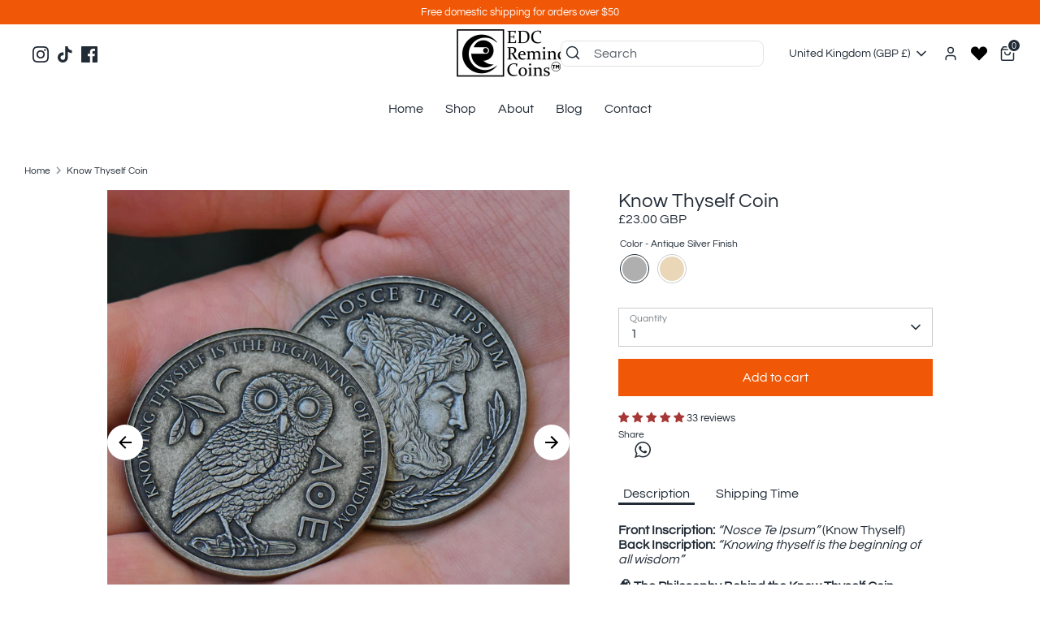

--- FILE ---
content_type: text/css
request_url: https://www.edcremindercoins.com/cdn/shop/t/14/assets/styles.css?v=137087974070141099981736851562
body_size: 45405
content:
/** Shopify CDN: Minification failed

Line 3037:6 Expected identifier but found "*"
Line 3154:6 Expected identifier but found "*"
Line 4726:34 The "+" operator only works if there is whitespace on both sides
Line 7052:25 The "+" operator only works if there is whitespace on both sides
Line 8671:35 The "+" operator only works if there is whitespace on both sides
Line 8693:27 The "-" operator only works if there is whitespace on both sides
Line 8784:23 The "-" operator only works if there is whitespace on both sides
Line 8882:25 The "-" operator only works if there is whitespace on both sides
Line 8935:25 The "-" operator only works if there is whitespace on both sides
Line 8968:25 The "-" operator only works if there is whitespace on both sides
... and 16 more hidden warnings

**/
@charset "UTF-8";















































































/*================ SETTINGS ================*/
  /*================ Color Variables ================*/:root
  {
    --payment-terms-background-color: #ffffff
    ;
  }

  /* LOGO */
  /* HEADINGS */
  /* BODY */
  /* NAVIGATION */
  /* UPPERCASE SETTINGS */
  /* FONT WEIGHTS */
  /* BASE - COMMENTED SIZES FROM BASE SIZE OF 16 */
  /* HEADINGS - COMMENTED APPROX SIZES FROM H3 SIZE OF 34 */
  /* FOOTER FONTS */
  /* HEADINGS */
  /* BODY TEXT */
  /* BUTTONS, INPUTS, LINKS */
  /* IMAGE OVERLAYS */
  /* PRICES */
  /* CART FONTS */
  /* META FONTS */
  /*================ Sizing Variables ================*/
  /* To let section titles closer to the section content */
  /* Sub nav */
  /*============================================================================
  Grid Breakpoints and Class Names
    - Do not change the variable names
==============================================================================*/
  /*============================================================================
  Generate breakpoint-specific column widths and push classes
    - Default column widths: $breakpoint-has-widths: ($small, $medium-up);
    - Default is no push classes
    - Will not work if `styles/global/grid.scss` is removed
==============================================================================*/
  /*================ Z-Index ================*/
  /*================ VENDOR ================*/
  /*! PhotoSwipe main CSS by Dmitry Semenov | photoswipe.com | MIT license */
  /*
	Styles for basic PhotoSwipe functionality (sliding area, open/close transitions)
*/
  /* pswp = photoswipe */
  .pswp {
    display: none;
    position: absolute;
    width: 100%;
    height: 100%;
    left: 0;
    top: 0;
    overflow: hidden;
    -ms-touch-action: none;
    touch-action: none;
    z-index: 1500;
    -webkit-text-size-adjust: 100%;
    /* create separate layer, to avoid paint on window.onscroll in webkit/blink */
    -webkit-backface-visibility: hidden;
    outline: none;
  }

  .pswp * {
    -webkit-box-sizing: border-box;
    box-sizing: border-box;
  }

  .pswp img {
    max-width: none;
  }

  /* style is added when JS option showHideOpacity is set to true */
  .pswp--animate_opacity {
    /* 0.001, because opacity:0 doesn't trigger Paint action, which causes lag at start of transition */
    opacity: 0.001;
    will-change: opacity;
    /* for open/close transition */
    -webkit-transition: opacity 333ms cubic-bezier(0.4, 0, 0.22, 1);
    transition: opacity 333ms cubic-bezier(0.4, 0, 0.22, 1);
  }

  .pswp--open {
    display: block;
  }

  .pswp--zoom-allowed .pswp__img {
    /* autoprefixer: off */
    cursor: -webkit-zoom-in;
    cursor: -moz-zoom-in;
    cursor: zoom-in;
  }

  .pswp--zoomed-in .pswp__img {
    /* autoprefixer: off */
    cursor: -webkit-grab;
    cursor: -moz-grab;
    cursor: grab;
  }

  .pswp--dragging .pswp__img {
    /* autoprefixer: off */
    cursor: -webkit-grabbing;
    cursor: -moz-grabbing;
    cursor: grabbing;
  }

  /*
	Background is added as a separate element.
	As animating opacity is much faster than animating rgba() background-color.
*/
  .pswp__bg {
    position: absolute;
    left: 0;
    top: 0;
    width: 100%;
    height: 100%;
    background: #000;
    opacity: 0;
    -webkit-transform: translateZ(0);
    transform: translateZ(0);
    -webkit-backface-visibility: hidden;
    will-change: opacity;
  }

  .pswp__scroll-wrap {
    position: absolute;
    left: 0;
    top: 0;
    width: 100%;
    height: 100%;
    overflow: hidden;
  }

  .pswp__container,
  .pswp__zoom-wrap {
    -ms-touch-action: none;
    touch-action: none;
    position: absolute;
    left: 0;
    right: 0;
    top: 0;
    bottom: 0;
  }

  /* Prevent selection and tap highlights */
  .pswp__container,
  .pswp__img {
    -webkit-user-select: none;
    -moz-user-select: none;
    -ms-user-select: none;
    user-select: none;
    -webkit-tap-highlight-color: transparent;
    -webkit-touch-callout: none;
  }

  .pswp__zoom-wrap {
    position: absolute;
    width: 100%;
    -webkit-transform-origin: left top;
    -ms-transform-origin: left top;
    transform-origin: left top;
    /* for open/close transition */
    -webkit-transition: -webkit-transform 333ms cubic-bezier(0.4, 0, 0.22, 1);
    transition: transform 333ms cubic-bezier(0.4, 0, 0.22, 1);
  }
  .page-footer__inner .container {
    padding-left: 0;
    padding-right: 0;
  }

  .pswp__bg {
    will-change: opacity;
    /* for open/close transition */
    -webkit-transition: opacity 333ms cubic-bezier(0.4, 0, 0.22, 1);
    transition: opacity 333ms cubic-bezier(0.4, 0, 0.22, 1);
  }

  .pswp--animated-in .pswp__bg,
  .pswp--animated-in .pswp__zoom-wrap {
    -webkit-transition: none;
    transition: none;
  }

  .pswp__container,
  .pswp__zoom-wrap {
    -webkit-backface-visibility: hidden;
  }

  .pswp__item {
    position: absolute;
    left: 0;
    right: 0;
    top: 0;
    bottom: 0;
    overflow: hidden;
  }

  .pswp__img {
    position: absolute;
    width: auto;
    height: auto;
    top: 0;
    left: 0;
  }

  /*
	stretched thumbnail or div placeholder element (see below)
	style is added to avoid flickering in webkit/blink when layers overlap
*/
  .pswp__img--placeholder {
    -webkit-backface-visibility: hidden;
  }

  /*
	div element that matches size of large image
	large image loads on top of it
*/
  .pswp__img--placeholder--blank {
    background: #222;
  }

  .pswp--ie .pswp__img {
    width: 100% !important;
    height: auto !important;
    left: 0;
    top: 0;
  }

  /*
	Error message appears when image is not loaded
	(JS option errorMsg controls markup)
*/
  .pswp__error-msg {
    position: absolute;
    left: 0;
    top: 50%;
    width: 100%;
    text-align: center;
    font-size: 14px;
    line-height: 16px;
    margin-top: -8px;
    color: #CCC;
  }

  .pswp__error-msg a {
    color: #CCC;
    text-decoration: underline;
  }

  /*! PhotoSwipe Default UI CSS by Dmitry Semenov | photoswipe.com | MIT license */
  /*

	Contents:

	1. Buttons
	2. Share modal and links
	3. Index indicator ("1 of X" counter)
	4. Caption
	5. Loading indicator
	6. Additional styles (root element, top bar, idle state, hidden state, etc.)

*/
  /*

	1. Buttons

 */
  /* <button> css reset */
  .pswp__button {
    width: 44px;
    height: 44px;
    position: relative;
    background: none;
    cursor: pointer;
    overflow: visible;
    -webkit-appearance: none;
    display: block;
    border: 0;
    padding: 0;
    margin: 0;
    float: right;
    opacity: 0.75;
    -webkit-transition: opacity 0.2s;
    transition: opacity 0.2s;
    -webkit-box-shadow: none;
    box-shadow: none;
  }

  .pswp__button:focus,
  .pswp__button:hover {
    opacity: 1;
  }

  .pswp__button:active {
    outline: none;
    opacity: 0.9;
  }

  .pswp__button::-moz-focus-inner {
    padding: 0;
    border: 0;
  }

  /* pswp__ui--over-close class it added when mouse is over element that should close gallery */
  .pswp__ui--over-close .pswp__button--close {
    opacity: 1;
  }

  .pswp__button,
  .pswp__button--arrow--left:before,
  .pswp__button--arrow--right:before {
    background: url('//www.edcremindercoins.com/cdn/shop/t/14/assets/photoswipe-default-skin.png?v=115405504031309184941679843649') 0 0 no-repeat;
    background-size: 264px 88px;
    width: 44px;
    height: 44px;
  }

  @media(-webkit-min-device-pixel-ratio: 1.1),
  (-webkit-min-device-pixel-ratio: 1.09375),
  (min-resolution: 105dpi),
  (min-resolution: 1.1dppx) {
    /* Serve SVG sprite if browser supports SVG and resolution is more than 105dpi */
    .pswp--svg .pswp__button,
    .pswp--svg .pswp__button--arrow--left:before,
    .pswp--svg .pswp__button--arrow--right:before {
      background-image: url('//www.edcremindercoins.com/cdn/shop/t/14/assets/photoswipe-default-skin.svg?v=153845424322445325761679843649');
    }

    .pswp--svg .pswp__button--arrow--left,
    .pswp--svg .pswp__button--arrow--right {
      background: none;
    }
  }
  .pswp__button--close {
    background-position: 0 -44px;
  }

  .pswp__button--share {
    background-position: -44px -44px;
  }

  .pswp__button--fs {
    display: none;
  }

  .pswp--supports-fs .pswp__button--fs {
    display: block;
  }

  .pswp--fs .pswp__button--fs {
    background-position: -44px 0;
  }

  .pswp__button--zoom {
    display: none;
    background-position: -88px 0;
  }

  .pswp--zoom-allowed .pswp__button--zoom {
    display: block;
  }

  .pswp--zoomed-in .pswp__button--zoom {
    background-position: -132px 0;
  }

  /* no arrows on touch screens */
  .pswp--touch .pswp__button--arrow--left,
  .pswp--touch .pswp__button--arrow--right {
    visibility: hidden;
  }

  /*
	Arrow buttons hit area
	(icon is added to :before pseudo-element)
*/
  .pswp__button--arrow--left,
  .pswp__button--arrow--right {
    background: none;
    top: 50%;
    margin-top: -50px;
    width: 70px;
    height: 100px;
    position: absolute;
  }

  .pswp__button--arrow--left {
    left: 0;
  }

  .pswp__button--arrow--right {
    right: 0;
  }

  .pswp__button--arrow--left:before,
  .pswp__button--arrow--right:before {
    content: "";
    top: 35px;
    background-color: rgba(0, 0, 0, 0.3);
    height: 30px;
    width: 32px;
    position: absolute;
  }

  .pswp__button--arrow--left:before {
    left: 6px;
    background-position: -138px -44px;
  }

  .pswp__button--arrow--right:before {
    right: 6px;
    background-position: -94px -44px;
  }

  /*

	2. Share modal/popup and links

 */
  .pswp__counter,
  .pswp__share-modal {
    -webkit-user-select: none;
    -moz-user-select: none;
    -ms-user-select: none;
    user-select: none;
  }

  .pswp__share-modal {
    display: block;
    background: rgba(0, 0, 0, 0.5);
    width: 100%;
    height: 100%;
    top: 0;
    left: 0;
    padding: 10px;
    position: absolute;
    z-index: 1600;
    opacity: 0;
    -webkit-transition: opacity 0.25s ease-out;
    transition: opacity 0.25s ease-out;
    -webkit-backface-visibility: hidden;
    will-change: opacity;
  }

  .pswp__share-modal--hidden {
    display: none;
  }

  .pswp__share-tooltip {
    z-index: 1620;
    position: absolute;
    background: #FFF;
    top: 56px;
    border-radius: 2px;
    display: block;
    width: auto;
    right: 44px;
    -webkit-box-shadow: 0 2px 5px rgba(0, 0, 0, 0.25);
    box-shadow: 0 2px 5px rgba(0, 0, 0, 0.25);
    -webkit-transform: translateY(6px);
    -ms-transform: translateY(6px);
    transform: translateY(6px);
    -webkit-transition: -webkit-transform 0.25s;
    transition: transform 0.25s;
    -webkit-backface-visibility: hidden;
    will-change: transform;
  }

  .pswp__share-tooltip a {
    display: block;
    padding: 8px 12px;
    color: #000;
    text-decoration: none;
    font-size: 14px;
    line-height: 18px;
  }

  .pswp__share-tooltip a:hover {
    text-decoration: none;
    color: #000;
  }

  .pswp__share-tooltip a:first-child {
    /* round corners on the first/last list item */
    border-radius: 2px 2px 0 0;
  }

  .pswp__share-tooltip a:last-child {
    border-radius: 0 0 2px 2px;
  }

  .pswp__share-modal--fade-in {
    opacity: 1;
  }

  .pswp__share-modal--fade-in .pswp__share-tooltip {
    -webkit-transform: translateY(0);
    -ms-transform: translateY(0);
    transform: translateY(0);
  }

  /* increase size of share links on touch devices */
  .pswp--touch .pswp__share-tooltip a {
    padding: 16px 12px;
  }

  a.pswp__share--facebook:before {
    content: "";
    display: block;
    width: 0;
    height: 0;
    position: absolute;
    top: -12px;
    right: 15px;
    border: 6px solid transparent;
    border-bottom-color: #FFF;
    -webkit-pointer-events: none;
    -moz-pointer-events: none;
    pointer-events: none;
  }

  a.pswp__share--facebook:hover {
    background: #3E5C9A;
    color: #FFF;
  }

  a.pswp__share--facebook:hover:before {
    border-bottom-color: #3E5C9A;
  }

  a.pswp__share--twitter:hover {
    background: #55ACEE;
    color: #FFF;
  }

  a.pswp__share--pinterest:hover {
    background: #CCC;
    color: #CE272D;
  }

  a.pswp__share--download:hover {
    background: #DDD;
  }

  /*

	3. Index indicator ("1 of X" counter)

 */
  .pswp__counter {
    position: absolute;
    left: 0;
    top: 0;
    height: 44px;
    font-size: 13px;
    line-height: 44px;
    color: #FFF;
    opacity: 0.75;
    padding: 0 10px;
  }

  /*

	4. Caption

 */
  .pswp__caption {
    position: absolute;
    left: 0;
    bottom: 0;
    width: 100%;
    min-height: 44px;
  }

  .pswp__caption small {
    font-size: 11px;
    color: #BBB;
  }

  .pswp__caption__center {
    text-align: left;
    max-width: 420px;
    margin: 0 auto;
    font-size: 13px;
    padding: 10px;
    line-height: 20px;
    color: #CCC;
  }

  .pswp__caption--empty {
    display: none;
  }

  /* Fake caption element, used to calculate height of next/prev image */
  .pswp__caption--fake {
    visibility: hidden;
  }

  /*

	5. Loading indicator (preloader)

	You can play with it here - http://codepen.io/dimsemenov/pen/yyBWoR

 */
  .pswp__preloader {
    width: 44px;
    height: 44px;
    position: absolute;
    top: 0;
    left: 50%;
    margin-left: -22px;
    opacity: 0;
    -webkit-transition: opacity 0.25s ease-out;
    transition: opacity 0.25s ease-out;
    will-change: opacity;
    direction: ltr;
  }

  .pswp__preloader__icn {
    width: 20px;
    height: 20px;
    margin: 12px;
  }

  .pswp__preloader--active {
    opacity: 1;
  }

  .pswp__preloader--active .pswp__preloader__icn {
    /* We use .gif in browsers that don't support CSS animation */
    background: url('//www.edcremindercoins.com/cdn/shop/t/14/assets/preloader.gif?v=77008736554601496081679843649') 0 0 no-repeat;
  }

  .pswp--css_animation .pswp__preloader--active {
    opacity: 1;
  }

  .pswp--css_animation .pswp__preloader--active .pswp__preloader__icn {
    -webkit-animation: clockwise 500ms linear infinite;
    animation: clockwise 500ms linear infinite;
  }

  .pswp--css_animation .pswp__preloader--active .pswp__preloader__donut {
    -webkit-animation: donut-rotate 1000ms cubic-bezier(0.4, 0, 0.22, 1) infinite;
    animation: donut-rotate 1000ms cubic-bezier(0.4, 0, 0.22, 1) infinite;
  }

  .pswp--css_animation .pswp__preloader__icn {
    background: none;
    opacity: 0.75;
    width: 14px;
    height: 14px;
    position: absolute;
    left: 15px;
    top: 15px;
    margin: 0;
  }

  .pswp--css_animation .pswp__preloader__cut {
    /*
  	The idea of animating inner circle is based on Polymer ("material") loading indicator
  	 by Keanu Lee https://blog.keanulee.com/2014/10/20/the-tale-of-three-spinners.html
  */
    position: relative;
    width: 7px;
    height: 14px;
    overflow: hidden;
  }

  .pswp--css_animation .pswp__preloader__donut {
    -webkit-box-sizing: border-box;
    box-sizing: border-box;
    width: 14px;
    height: 14px;
    border: 2px solid #FFF;
    border-radius: 50%;
    border-left-color: transparent;
    border-bottom-color: transparent;
    position: absolute;
    top: 0;
    left: 0;
    background: none;
    margin: 0;
  }

  @media screen and (max-width: 1024px) {
    .pswp__preloader {
      position: relative;
      left: auto;
      top: auto;
      margin: 0;
      float: right;
    }
  }
  @-webkit-keyframes clockwise {
    0% {
      -webkit-transform: rotate(0deg);
      transform: rotate(0deg);
    }
    100% {
      -webkit-transform: rotate(360deg);
      transform: rotate(360deg);
    }
  }
  @keyframes clockwise {
    0% {
      -webkit-transform: rotate(0deg);
      transform: rotate(0deg);
    }
    100% {
      -webkit-transform: rotate(360deg);
      transform: rotate(360deg);
    }
  }
  @-webkit-keyframes donut-rotate {
    0% {
      -webkit-transform: rotate(0);
      transform: rotate(0);
    }
    50% {
      -webkit-transform: rotate(-140deg);
      transform: rotate(-140deg);
    }
    100% {
      -webkit-transform: rotate(0);
      transform: rotate(0);
    }
  }
  @keyframes donut-rotate {
    0% {
      -webkit-transform: rotate(0);
      transform: rotate(0);
    }
    50% {
      -webkit-transform: rotate(-140deg);
      transform: rotate(-140deg);
    }
    100% {
      -webkit-transform: rotate(0);
      transform: rotate(0);
    }
  }
  /*

	6. Additional styles

 */
  /* root element of UI */
  .pswp__ui {
    -webkit-font-smoothing: auto;
    visibility: visible;
    opacity: 1;
    z-index: 1550;
  }

  /* top black bar with buttons and "1 of X" indicator */
  .pswp__top-bar {
    position: absolute;
    left: 0;
    top: 0;
    height: 44px;
    width: 100%;
  }

  .pswp__caption,
  .pswp__top-bar,
  .pswp--has_mouse .pswp__button--arrow--left,
  .pswp--has_mouse .pswp__button--arrow--right {
    -webkit-backface-visibility: hidden;
    will-change: opacity;
    -webkit-transition: opacity 333ms cubic-bezier(0.4, 0, 0.22, 1);
    transition: opacity 333ms cubic-bezier(0.4, 0, 0.22, 1);
  }

  /* pswp--has_mouse class is added only when two subsequent mousemove events occur */
  .pswp--has_mouse .pswp__button--arrow--left,
  .pswp--has_mouse .pswp__button--arrow--right {
    visibility: visible;
  }

  .pswp__top-bar,
  .pswp__caption {
    background-color: rgba(0, 0, 0, 0.5);
  }

  /* pswp__ui--fit class is added when main image "fits" between top bar and bottom bar (caption) */
  .pswp__ui--fit .pswp__top-bar,
  .pswp__ui--fit .pswp__caption {
    background-color: rgba(0, 0, 0, 0.3);
  }

  /* pswp__ui--idle class is added when mouse isn't moving for several seconds (JS option timeToIdle) */
  .pswp__ui--idle .pswp__top-bar {
    opacity: 0;
  }

  .pswp__ui--idle .pswp__button--arrow--left,
  .pswp__ui--idle .pswp__button--arrow--right {
    opacity: 0;
  }

  /*
	pswp__ui--hidden class is added when controls are hidden
	e.g. when user taps to toggle visibility of controls
*/
  .pswp__ui--hidden .pswp__top-bar,
  .pswp__ui--hidden .pswp__caption,
  .pswp__ui--hidden .pswp__button--arrow--left,
  .pswp__ui--hidden .pswp__button--arrow--right {
    /* Force paint & create composition layer for controls. */
    opacity: 0.001;
  }

  /* pswp__ui--one-slide class is added when there is just one item in gallery */
  .pswp__ui--one-slide .pswp__button--arrow--left,
  .pswp__ui--one-slide .pswp__button--arrow--right,
  .pswp__ui--one-slide .pswp__counter {
    display: none;
  }

  .pswp__element--disabled {
    display: none !important;
  }

  .pswp--minimal--dark .pswp__top-bar {
    background: none;
  }

  /* Slider */
  .slick-slider {
    display: block;
    position: relative;
    box-sizing: border-box;
    -webkit-touch-callout: none;
    -webkit-user-select: none;
    -moz-user-select: none;
    -ms-user-select: none;
    user-select: none;
    -ms-touch-action: pan-y;
    touch-action: pan-y;
    -webkit-tap-highlight-color: transparent;
  }

  .slick-list {
    display: block;
    position: relative;
    margin: 0;
    padding: 0;
    overflow: hidden;
  }

  .slick-list:focus {
    outline: none;
  }

  .slick-list.dragging {
    cursor: pointer;
    cursor: hand;
  }

  .slick-slider .slick-track,
  .slick-slider .slick-list {
    transform: translate3d(0, 0, 0);
  }

  .slick-track {
    display: block;
    position: relative;
    top: 0;
    left: 0;
    margin-left: auto;
    margin-right: auto;
  }

  .slick-track:before,
  .slick-track:after {
    content: "";
    display: table;
  }

  .slick-track:after {
    clear: both;
  }

  .slick-loading .slick-track {
    visibility: hidden;
  }

  .slick-slide {
    display: none;
    float: left;
    min-height: 1px;
  }

  [dir=rtl] .slick-slide {
    float: right;
  }

  .slick-slide img {
    display: block;
  }

  .slick-slide.slick-loading img {
    display: none;
  }

  .slick-slide.dragging img {
    pointer-events: none;
  }

  .slick-initialized .slick-slide {
    display: block;
  }

  .slick-loading .slick-slide {
    visibility: hidden;
  }

  .slick-vertical .slick-slide {
    display: block;
    height: auto;
    border: 1px solid transparent;
  }

  .slick-arrow.slick-hidden {
    display: none;
  }

  /* Slider */
  .slick-loading .slick-list {
    background: #fff url('//www.edcremindercoins.com/cdn/shop/t/14/assets/preloader.gif?v=77008736554601496081679843649') center center no-repeat;
  }

  /* Arrows */
  .slick-prev,
  .slick-next {
    display: block;
    position: absolute;
    top: 50%;
    width: 44px;
    height: 44px;
    padding: 0;
    outline: none;
    box-shadow: none;
    border: none;
    background: transparent;
    transform: translate(0, -50%);
    color: inherit;
    font-size: 0;
    line-height: 0;
    cursor: pointer;
  }

  .slick-prev:hover,
  .slick-prev:focus,
  .slick-next:hover,
  .slick-next:focus {
    outline: none;
    box-shadow: none;
    background: none;
    color: inherit;
  }

  .slick-prev:hover:before,
  .slick-prev:focus:before,
  .slick-next:hover:before,
  .slick-next:focus:before {
    opacity: 1;
  }

  .slick-prev.slick-disabled:before,
  .slick-next.slick-disabled:before {
    opacity: 0.25;
  }

  .slick-prev:before,
  .slick-next:before {
    color: white;
    font-family: "slick";
    font-size: 20px;
    line-height: 1;
    opacity: 0.75;
    -webkit-font-smoothing: antialiased;
    -moz-osx-font-smoothing: grayscale;
  }

  .slick-prev {
    left: -25px;
  }

  [dir=rtl] .slick-prev {
    right: -25px;
    left: auto;
  }

  .slick-prev:before {
    content: "←";
  }

  [dir=rtl] .slick-prev:before {
    content: "→";
  }

  .slick-next {
    right: -25px;
  }

  [dir=rtl] .slick-next {
    right: auto;
    left: -25px;
  }

  .slick-next:before {
    content: "→";
  }

  [dir=rtl] .slick-next:before {
    content: "←";
  }

  /* Dots */
  .slick-dots {
    display: block;
    list-style: none;
    position: absolute;
    bottom: -30px;
    width: 100%;
    padding: 0;
    margin: 0;
    text-align: center;
  }

  .slick-dots li {
    display: inline-block;
    margin: 0 8px;
    padding: 0;
  }

  .slick-dots li button {
    display: block;
    width: 8px;
    height: 8px;
    padding: 0;
    outline: none;
    border: 0;
    border-radius: 8px;
    background: #8c8c8f;
    transition: all 150ms;
    color: transparent;
    font-size: 0;
    line-height: 0;
    cursor: pointer;
  }

  .slick-dots li button:hover,
  .slick-dots li button:focus {
    outline: none;
  }

  .slick-dots li button:hover:before,
  .slick-dots li button:focus:before {
    opacity: 1;
  }

  .slick-dots li.slick-active button {
    background: #fff;
    box-shadow: 0 0 2px 1px rgba(0, 0, 0, 0.5);
  }

  .will-slick:not(.slick-slider) > .slide:not(:first-child) {
    display: none;
  }

  /*
    Colorbox Core Style:
    The following CSS is consistent between example themes and should not be altered.
*/
  #colorbox,
  #cboxOverlay,
  #cboxWrapper {
    position: absolute;
    top: 0;
    left: 0;
    z-index: 9999;
    overflow: hidden;
    -webkit-transform: translate3d(0, 0, 0);
  }

  #cboxWrapper {
    max-width: none;
  }

  #cboxOverlay {
    position: fixed;
    width: 100%;
    height: 100%;
  }

  #cboxMiddleLeft,
  #cboxBottomLeft {
    clear: left;
  }

  #cboxContent {
    position: relative;
  }

  #cboxLoadedContent {
    overflow: auto;
    -webkit-overflow-scrolling: touch;
  }

  #cboxTitle {
    margin: 0;
  }

  #cboxLoadingOverlay,
  #cboxLoadingGraphic {
    position: absolute;
    top: 0;
    left: 0;
    width: 100%;
    height: 100%;
  }

  #cboxPrevious,
  #cboxNext,
  #cboxClose,
  #cboxSlideshow {
    cursor: pointer;
  }

  .cboxPhoto {
    float: left;
    margin: auto;
    border: 0;
    display: block;
    max-width: none;
    -ms-interpolation-mode: bicubic;
  }

  .cboxIframe {
    width: 100%;
    height: 100%;
    display: block;
    border: 0;
    padding: 0;
    margin: 0;
  }

  #colorbox,
  #cboxContent,
  #cboxLoadedContent {
    box-sizing: content-box;
  }

  /**
 * Label must come directly after input and be a separate element (not wrapped around input)
 *
 * Checkbox example
 * ================
 * Markup:
 * <input type="checkbox" class="checkbox" id="some-id" name="some-name" value="some-value">
 * <label for="some-id">Some label</label>
 *
 * CSS:
 * @include cc-custom-checkbox();
 *
 *
 * Radio button group example
 * ==========================
 * Markup:
 * <ul>
 *   <li>
 *     <input type="radio" class="radio" id="opt1-id" name="radio-group-name" value="opt1-value">
 *     <label for="opt1-id">Option 1</label>
 *   </li>
 *   <li>
 *     <input type="radio" class="radio" id="opt2-id" name="radio-group-name" value="opt2-value">
 *     <label for="opt2-id">Option 2</label>
 *   </li>
 * </ul>
 *
 * CSS:
 * @include cc-custom-radio();
*/
  .no-js .no-js-hidden {
    display: none !important;
  }

  @media(max-width: 767.98px) {
    .md-down-hidden {
      display: none !important;
    }
  }
  @media(min-width: 768px) {
    .md-up-hidden {
      display: none !important;
    }
  }
  input[type=number]::-webkit-inner-spin-button,
  input[type=number]::-webkit-outer-spin-button {
    -webkit-appearance: none;
    margin: 0;
  }

  input[type=number] {
    -moz-appearance: textfield;
  }

  .cc-filters-control {
    display: flex;
    justify-content: space-between;
    margin-bottom: 15px;
  }

  .cc-filters-control__btn {
    display: flex;
    align-items: center;
    justify-content: center;
    width: 100%;
    padding: 13px 15px;
    border: 1px solid#c8cacd;
    border-radius: 0
    px;
    background: none;
    line-height: 1.5;
  }
  .cc-filters-control__btn:first-child:not(:last-child),
  .cc-filters-control__btn:last-child:not(:first-child) {
    width: calc(50% - 10px);
  }

  .cc-filters-control__btn.has-active-filters,
  .cc-filter__toggle.has-active-filters {
    border-color: #212b36
    ;
  }

  .cc-filters-container svg,
  .cc-active-filter > svg {
    color: rgb(51, 51, 51)
    ;
    pointer-events: none;
  }

  .cc-filters,
  .cc-filter__panel {
    z-index: 1;
    background: #ffffff
    ;
  }

  .cc-filters__header,
  .cc-filter__header {
    display: flex;
    align-items: center;
    position: relative;
    padding: 20px;
    border-bottom: 1px solid#c8cacd;
  }

  .cc-filter li:not(:last-child) {
    margin-bottom: 1.25em;
  }
  .cc-filter label {
    display: flex;
    align-items: flex-start;
    width: 100%;
  }
  .cc-filter label::before {
    border-color: #212b36
    ;
  }
  .cc-filter .radio + label::before,
  .cc-filter .checkbox + label::before {
    border-color: #c8cacd
    ;
  }
  .cc-filter .radio:checked + label::after,
  .cc-filter .checkbox:checked + label::before {
    border-color: #212b36
    ;
    background-color: #212b36
    ;
  }
  .cc-filter .checkbox:checked + label::after {
    border-color: #ffffff
    ;
  }

  .cc-filter-heading {
    flex: 1 1 auto;
    padding: 0 3.2em;
    font-size: 1.25em;
    font-weight: 600;
    text-align: center;
  }

  .cc-filter-close-btn,
  .cc-filter-back-btn {
    position: absolute;
    left: 4px;
    min-width: 0;
    padding: 11px;
    border: 0;
    background: none;
    line-height: 1.3;
  }

  .cc-filter-label {
    flex: 1 1 auto;
  }

  .cc-filter__toggle {
    display: block;
    position: relative;
    background: right 10px center no-repeat;
    text-align: left;
    cursor: pointer;
  }
  .cc-filter__toggle::-webkit-details-marker {
    display: none;
  }
  .cc-filter__toggle::after {
    content: "";
    position: absolute;
    top: calc(50% - 8px);
    right: 13px;
    width: 16px;
    height: 16px;
    background: url("data:image/svg+xml;charset=UTF-8, %3csvg xmlns='http://www.w3.org/2000/svg' stroke='rgb(51, 51, 51)' width='20' height='20' viewBox='0 0 24 24' fill='none' stroke-width='2' stroke-linecap='round' stroke-linejoin='round'%3e%3cpolyline points='6 9 12 15 18 9'%3e%3c/polyline%3e%3c/svg%3e") no-repeat center;
  }
  .cc-filter__toggle > span {
    pointer-events: none;
  }

  .cc-filter__content {
    padding: 20px;
  }

  .cc-filters__footer,
  .cc-filter__footer {
    z-index: 10;
    border-top: 1px solid#c8cacd;
    padding: 15px 20px;
    background: #ffffff
    ;
  }
  .cc-filters__footer .btn,
  .cc-filter__footer .btn {
    width: 100%;
  }

  .cc-filters__footer {
    position: absolute;
    top: 100%;
    width: 100%;
  }

  .swatch-input {
    position: absolute;
    z-index: -1;
    opacity: 0;
  }
  .swatch-input:checked + .swatch-label .swatch-sample {
    border-color: #212b36
    ;
  }
  .swatch-input[disabled] + label {
    opacity: 0.5;
  }

  .swatch-sample {
    flex-shrink: 0;
    position: relative;
    width: 18px;
    height: 18px;
    margin-top: calc(0.75em - 9px);
    margin-right: 0.625em;
    border-radius: 50%;
    background: no-repeat center / 100%;
  }

  .cc-sort-label {
    display: block;
    font-size: 0.75rem;
    line-height: 1.6;
    opacity: 0.6;
  }

  .cc-sort-selected {
    display: block;
    line-height: 1.3;
    white-space: nowrap;
  }

  .cc-active-filters {
    margin-bottom: 20px;
  }

  .cc-active-filters__items {
    display: flex;
    flex-shrink: 0;
    padding: 0 20px;
  }

  .cc-active-filter,
  .cc-active-filter-reset {
    margin-right: 8px;
    padding: 6px 12px;
    transition: background-color 0.25s ease;
    border-radius: 0
    px;
    color: #212b36
    ;
    text-decoration: none;
    white-space: nowrap;
  }

  .cc-active-filter {
    display: flex;
    align-items: center;
    background: #f4f4f5
    ;
  }
  .cc-active-filter:last-child {
    margin-right: 0;
  }
  .cc-active-filter:hover {
    background: #e9eaeb
    ;
  }
  .cc-active-filter > svg {
    width: 16px;
    height: 16px;
    margin: 0 -3px 0 6px;
    fill: #212b36
    ;
    stroke: #212b36
    ;
  }

  .cc-active-filter-reset {
    background: #dedfe1
    ;
  }
  .cc-active-filter-reset:hover {
    background: #d3d5d7
    ;
  }

  .swatch-input:focus + .swatch-label .swatch-sample {
    outline: auto;
  }

  .swatch-input:focus-visible + .swatch-label .swatch-sample {
    outline: auto Highlight;
    outline: auto -webkit-focus-ring-color;
  }

  .swatch-input:focus:not(:focus-visible) + .swatch-label .swatch-sample {
    outline: 0;
  }

  .cc-price-range__inputs {
    display: flex;
    align-items: center;
    margin-top: 10px;
  }

  .cc-price-range__input-container {
    flex: 1 1 auto;
    position: relative;
  }

  .cc-price-range__input-separator {
    margin: 0 6px;
  }

  .cc-price-range__input-currency {
    position: absolute;
    top: calc(50% - 0.5em);
    left: 1px;
    width: calc(13px + 1em);
    font-size: 16px;
    line-height: 1em;
    text-align: right;
  }

  .cc-price-range__input {
    width: 100%;
    height: auto;
    margin: 0;
    padding-right: 16px;
    padding-left: calc(16px + 1em);
    border-color: #c8cacd
    ;
    background: transparent;
    color: inherit;
    font-size: 16px;
  }
  .cc-price-range__input::placeholder {
    color: rgba(#212b36, 0.5);
  }

  .cc-price-range__bar {
    position: relative;
    height: 2px;
    margin: 35px 10px 20px 12px;
  }

  .cc-price-range__bar-inactive {
    height: 100%;
    opacity: 0.2;
    background: #212b36
    ;
  }

  .cc-price-range__bar-active {
    position: absolute;
    top: 0;
    right: 0;
    left: 0;
    height: 100%;
    background: #212b36
    ;
  }

  .cc-price-range__control {
    position: absolute;
    top: -21px;
    left: 0;
    width: 44px;
    height: 44px;
    margin-left: -23px;
    padding: 11px;
    cursor: grab;
  }
  .cc-price-range__control::after {
    content: "";
    display: block;
    width: 22px;
    height: 22px;
    transition: 0.3s ease-out;
    transition-property: transform, box-shadow;
    border: 2px solid#212b36;
    border-radius: 22px;
    background: #ffffff
    ;
  }
  .cc-price-range__control:hover::after {
    transform: scale(1.08);
    box-shadow: 0 1px 3px 1px rgba(0, 0, 0, 0.15);
  }

  .cc-filters-results {
    transition: opacity 0.5s ease;
  }
  .cc-filters-results.is-loading {
    opacity: 0.5;
  }

  .cc-filters-results__summary {
    margin: 0;
    opacity: 0.7;
    text-align: center;
  }

  @media(max-width: 767.98px) {
    .filters-open {
      overflow: hidden;
    }

    .cc-filters-container {
      position: fixed;
      z-index: 100;
      top: 0;
      left: 100%;
      width: 100%;
      height: 100%;
      background: #ffffff
      ;
    }
    .filters-open .cc-filters-container {
      transform: translate3d(-100%, 0, 0);
    }

    .cc-filters-container,
    .cc-filters,
    .cc-filter__panel {
      display: flex;
      flex-direction: column;
      color: #212b36
      ;
    }

    .cc-filters {
      position: relative;
      width: 100%;
      height: 100%;
      transition: height 0.2s ease;
    }

    .cc-filters__items,
    .cc-filter__content {
      flex: 1 1 auto;
      overflow: auto;
    }

    .cc-filters__items {
      margin-bottom: -1px;
      padding: 0 20px;
    }

    .cc-filter--sort,
    .cc-filter__panel {
      position: absolute;
      top: 0;
      bottom: 0;
      left: 0;
      width: 100%;
      background: #ffffff
      ;
    }

    .cc-filters-container,
    .cc-filter__panel {
      transition: transform 0.3s cubic-bezier(0.78, 0.13, 0.15, 0.85);
    }

    .cc-filter:not(.cc-filter--sort) {
      border-bottom: 1px solid#c8cacd;
    }

    .cc-filter__toggle {
      padding: 16px 35px 16px 0;
      border: 0;
    }
    .cc-filter__toggle::after {
      right: -4px;
      transform: rotate(-90deg);
    }

    .cc-filters .cc-filter__panel {
      left: 100%;
      transition-delay: 0.3s;
    }
    .filters-open .cc-filters .cc-filter__panel {
      transition-delay: 0s;
    }
    .cc-filters .cc-filter.is-open .cc-filter__panel {
      transform: translate3d(-100%, 0, 0);
    }

    .cc-filter-clear-btn {
      position: absolute;
      right: 20px;
    }

    .cc-filter--sort {
      visibility: hidden;
      transition: visibility 0s 0.3s;
    }
    .cc-filter--sort.is-open {
      visibility: visible;
      transition: none;
    }

    .cc-active-filters {
      overflow: hidden;
      width: 100vw;
      margin-left: calc(50% - 50vw);
    }

    .cc-active-filters__scroller {
      display: flex;
      margin-bottom: -30px;
      padding-bottom: 30px;
      overflow: auto;
    }

    .cc-price-range {
      padding: 20px 0;
    }
  }
  @media(min-width: 768px) {
    .cc-filters-container {
      display: flex;
      align-items: flex-start;
    }
    .no-js .cc-filters-container {
      display: block;
    }

    .cc-filters {
      background: none;
    }
    .no-js .cc-filters {
      display: inline-block;
      vertical-align: top;
    }

    .cc-filters__items {
      display: flex;
      flex-wrap: wrap;
    }
    .js .cc-filters__items {
      margin-bottom: -15px;
    }

    .cc-filter {
      position: relative;
      margin: 0 15px 15px 0;
    }
    .js .cc-filter.cc-filter--sort {
      margin: 0 0 0 auto;
    }
    .no-js .cc-filter.cc-filter--sort {
      display: inline-block;
    }
    .cc-filter li:not(:last-child) {
      margin-bottom: 0.75em;
    }

    .cc-filter__toggle {
      min-width: 9em;
      padding: 12px 45px 12px 15px;
      border: 1px solid#c8cacd;
      border-radius: 0
      px;
      background: right 10px center no-repeat;
    }
    .cc-filter--sort .cc-filter__toggle {
      min-width: 11.7em;
      padding: 5px 45px 5px 15px;
    }
    .cc-filter.is-open .cc-filter__toggle::after,
    .no-js .cc-filter[open] .cc-filter__toggle::after {
      transform: scaleY(-1);
    }

    .cc-filter__panel {
      position: absolute;
      top: calc(100% + 10px);
      left: 0;
      width: 340px;
      transition: transform 0.2s ease-out, opacity 0.2s ease-out;
      transform: translate3d(0, -10px, 0);
      box-shadow: 0 2px 10px 0 rgba(0, 0, 0, 0.15);
      border-radius: 0
      px;
      color: #212b36
      ;
      opacity: 0;
      overflow: hidden;
    }
    .js .cc-filter--sort .cc-filter__panel {
      right: 0;
      left: auto;
    }
    .is-open .cc-filter__panel,
    .no-js .cc-filter[open] .cc-filter__panel {
      opacity: 1;
      transform: translate3d(0, 0, 0);
    }

    .cc-filter__header {
      justify-content: space-between;
      padding: 15px 20px;
    }

    .cc-filter-clear-btn {
      margin-left: auto;
    }

    .cc-filter__content {
      position: relative;
      max-height: 15em;
      padding: 20px;
      overflow: auto;
    }
    .cc-filter--sort .cc-filter__content {
      max-height: none;
    }

    .cc-active-filters__items {
      flex-wrap: wrap;
      margin: 15px -8px -8px 0;
      padding: 0;
    }

    .cc-active-filter,
    .cc-active-filter-reset {
      margin-bottom: 8px;
    }

    .cc-filters-results__summary {
      margin: 25px 0 -10px;
    }

    .no-js-apply-filters {
      display: inline-block;
      vertical-align: top;
    }
  }
  body.cc-popup-no-scroll {
    overflow: hidden;
  }

  .popup-scrollbar-measure {
    position: absolute;
    top: -9999px;
    width: 50px;
    height: 50px;
    overflow: scroll;
    pointer-events: none;
  }

  .cc-popup {
    position: fixed;
    display: flex;
    height: 100%;
    width: 100%;
    top: 0;
    left: 0;
    z-index: 997;
    transition: opacity 0.15s, visibility 0.15s;
    opacity: 0;
    visibility: hidden;
    pointer-events: none;
  }
  .cc-popup.cc-popup--center {
    justify-content: center;
    align-items: center;
  }
  .cc-popup.cc-popup--center .cc-popup-modal {
    transform: translate3d(0, 60px, 0);
  }
  .cc-popup.cc-popup--bottom-left,
  .cc-popup.cc-popup--bottom-right {
    align-items: flex-end;
  }
  .cc-popup.cc-popup--bottom-left {
    justify-content: flex-start;
  }
  .cc-popup.cc-popup--bottom-left .cc-popup-modal {
    transform: translate3d(-60px, 0, 0);
  }
  [dir=rtl] .cc-popup.cc-popup--bottom-left .cc-popup-modal {
    transform: translate3d(60px, 0, 0);
  }
  .cc-popup.cc-popup--bottom-right {
    justify-content: flex-end;
  }
  .cc-popup.cc-popup--bottom-right .cc-popup-modal {
    transform: translate3d(60px, 0, 0);
  }
  [dir=rtl] .cc-popup.cc-popup--bottom-right .cc-popup-modal {
    transform: translate3d(-60px, 0, 0);
  }
  .cc-popup.cc-popup--left {
    justify-content: flex-start;
  }
  .cc-popup.cc-popup--left .cc-popup-modal {
    transform: translate3d(-60px, 0, 0);
    width: 100%;
    min-width: 0;
    overflow: auto;
  }
  [dir=rtl] .cc-popup.cc-popup--left .cc-popup-modal {
    transform: translate3d(60px, 0, 0);
  }
  @media(min-width: 768px) {
    .cc-popup.cc-popup--left .cc-popup-modal {
      width: 400px;
    }
  }
  .cc-popup.cc-popup--right {
    justify-content: flex-end;
  }
  .cc-popup.cc-popup--right .cc-popup-modal {
    transform: translate3d(60px, 0, 0);
    width: 100%;
    min-width: 0;
    overflow: auto;
  }
  [dir=rtl] .cc-popup.cc-popup--right .cc-popup-modal {
    transform: translate3d(-60px, 0, 0);
  }
  @media(min-width: 768px) {
    .cc-popup.cc-popup--right .cc-popup-modal {
      width: 400px;
    }
  }
  .cc-popup.cc-popup--visible {
    visibility: visible;
    opacity: 1;
    pointer-events: auto;
  }
  .cc-popup.cc-popup--visible .cc-popup-modal {
    transform: translate3d(0, 0, 0);
  }
  [dir=rtl] .cc-popup.cc-popup--visible .cc-popup-modal {
    transform: translate3d(0, 0, 0);
  }
  .cc-popup .cc-popup-background {
    position: absolute;
    top: 0;
    bottom: 0;
    left: 0;
    right: 0;
    background: rgba(0, 0, 0, 0.3);
    z-index: 998;
  }
  .cc-popup .cc-popup-modal {
    position: relative;
    z-index: 999;
    transition: transform 0.25s;
    overflow: hidden;
    background-color: #ffffff
    ;
    color: #212b36
    ;
  }
  .cc-popup .cc-popup-container {
    display: flex;
  }
  .cc-popup .cc-popup-container .cc-popup-title {
    color: #212b36
    ;
  }
  .cc-popup .cc-popup-close {
    position: absolute;
    right: 3px;
    top: 3px;
    width: 44px;
    height: 44px;
    padding: 7px;
    min-width: auto;
    background-color: transparent;
    border: none;
    box-shadow: none;
  }
  .cc-popup .cc-popup-close svg {
    stroke: #212b36
    ;
    stroke-width: 2px;
  }
  [dir=rtl] .cc-popup .cc-popup-close {
    left: 3px;
    right: auto;
  }
  .cc-popup .cc-popup-image .rimage-background {
    height: 100%;
  }
  .cc-popup .cc-popup-column {
    height: 100%;
    display: flex;
    flex-direction: column;
    justify-content: center;
  }

  .cc-rating {
    display: inline-block;
    margin: 0;
    font-size: 14px;
    line-height: 1.2em;
    white-space: nowrap;
    vertical-align: middle;
  }

  .cc-rating-stars {
    display: block;
    position: relative;
  }

  .cc-rating-stars--active {
    position: absolute;
    top: 0;
    left: 0;
    color: rgb(67, 70, 127)
    ;
  }

  .cc-rating-stars--inactive {
    display: block;
    color: rgba(67, 70, 127, 0.2)
    ;
  }

  .cc-rating-stars__svg {
    width: 1em;
    height: 1em;
    fill: currentColor;
    vertical-align: top;
  }
  .cc-rating-stars__svg:not(:first-child) {
    margin-left: 1px;
  }

  .cc-rating[data-rating-decimal="0.5"] .cc-rating-stars--active .cc-rating-stars__svg:last-child {
    clip-path: polygon(0 0, 52% 0, 52% 100%, 0% 100%);
  }

  .cc-rating-text {
    display: none;
  }

  .cc-rating-count {
    display: inline-block;
    margin: 0;
  }

  .cc-animate-enabled [data-cc-animate] {
    opacity: 0;
  }
  @media(prefers-reduced-motion) {
    .cc-animate-enabled [data-cc-animate] {
      animation: none !important;
      opacity: 1 !important;
    }
  }
  .no-js .cc-animate-enabled [data-cc-animate] {
    animation: none !important;
    opacity: 1 !important;
  }

  .collapsible-tabs {
    margin-left: auto;
    margin-right: auto;
    max-width: 860
    px;
  }
  .collapsible-tabs .cc-accordion {
    border: none;
    margin: 0;
  }
  .collapsible-tabs .cc-accordion-item {
    border: none;
  }

  .collapsible-tabs__tab {
    border-bottom: 1px solidrgba(33, 43, 54, 0.1);
  }
  .collapsible-tabs__tab .cc-accordion-item__title {
    padding-top: 20px;
    padding-bottom: 20px;
    border: none;
    font-size: 1.1em;
  }
  .collapsible-tabs__tab p:first-child {
    margin-top: 0;
  }
  .collapsible-tabs__tab p:last-child {
    margin-bottom: 0;
  }

  .collapsible-tabs__heading {
    margin-top: 40px;
    margin-bottom: 20px;
  }

  .collapsible-tabs__text {
    margin-top: 20px;
    margin-bottom: 20px;
  }

  .collapsible-tabs__button {
    margin-top: 20px;
    margin-bottom: 20px;
  }

  .faq-header {
    margin-bottom: 20px;
  }

  .faq-index {
    display: none;
  }

  @media(min-width: 768px) {
    .faq-header {
      display: flex;
      justify-content: center;
    }

    .faq-index {
      display: block;
      flex: 0 0 auto;
      width: 208px;
      margin-inline-end: 32px;
      position: relative;
    }

    .faq-index__sticky-container {
      position: absolute;
      top: 0;
      left: 0;
      width: 100%;
    }

    .faq-header__content {
      flex: 0 1 800px;
    }

    .section-faq-header--with-index ~ .section-collapsible-tabs {
      padding-inline-start: 240px;
    }
  }
  @media(min-width: 1200px) {
    .faq-index {
      width: 260px;
      margin-inline-end: 40px;
    }

    .section-faq-header--with-index ~ .section-collapsible-tabs {
      padding-inline-start: 300px;
    }
  }
  .faq-search-item-inactive {
    display: none;
  }

  .faq-search {
    margin-top: 20px;
  }

  .faq-search {
    position: relative;
  }

  .faq-search__icon {
    position: absolute;
    left: 1em;
    top: 50%;
    transform: translate3d(0, -50%, 0);
    pointer-events: none;
  }
  [dir=rtl] .faq-search__icon {
    left: auto;
    right: 1em;
  }
  .faq-search__icon svg {
    display: block;
  }

  .faq-search .faq-search__input {
    width: 100%;
    height: 56px;
    padding-inline-start: 56px;
  }

  .faq-index__heading {
    margin-bottom: 1.2em;
    font-size: 1.3em;
  }

  .faq-index-item {
    margin-top: 0.75em;
    margin-bottom: 0.75em;
  }

  .store-availability-container-outer.store-availability-initialized {
    transition: height 0.3s;
    overflow: hidden;
  }

  .store-availability-container {
    padding: 1em 0;
    transition: opacity 0.3s;
  }
  .store-availability-loading .store-availability-container {
    pointer-events: none;
    opacity: 0.4;
    transition-delay: 0.4s;
  }
  .payment-and-quantity--buttons-active ~ [data-store-availability-container] .store-availability-container {
    padding-bottom: 1.5em;
  }
  .store-availability-container small {
    font-size: 0.85em;
  }
  .store-availability-container .store-availability-small-text {
    margin-bottom: 0.85em;
  }
  .store-availability-container .store-availability-information {
    display: flex;
  }
  .store-availability-container .store-availability-information .store-availability-icon {
    padding-inline-end: 10px;
    position: relative;
    top: -1px;
  }
  .store-availability-container .store-availability-information .store-availability-icon svg {
    height: 16px;
    width: 16px;
  }
  .store-availability-container .store-availability-information .store-availability-icon.store-availability-icon--available {
    color: #108043;
  }
  .store-availability-container .store-availability-information .store-availability-icon.store-availability-icon--unavailable {
    color: #de3618;
  }
  .store-availability-container .store-availability-information .store-availability-information__stores {
    margin-top: 0.5em;
  }
  .store-availability-container .store-availability-information .store-availability-information__title,
  .store-availability-container .store-availability-information .store-availability-information__stores,
  .store-availability-container .store-availability-information .store-availability-information__stock {
    margin-bottom: 0;
  }
  .store-availability-container .store-availability-information .store-availability-information__title,
  .store-availability-container .store-availability-information .store-availability-information__stock {
    margin-top: 0;
  }
  .store-availability-container .store-availability-information .store-availability-information__title strong {
    font-weight: 600;
  }

  .store-availabilities-modal {
    z-index: 99999;
  }
  .store-availabilities-modal small {
    font-size: 0.85em;
  }
  .store-availabilities-modal .store-availability-small-text {
    margin-bottom: 0.85em;
  }
  .store-availabilities-modal .cc-icon-available {
    color: #108043;
  }
  .store-availabilities-modal .cc-icon-unavailable {
    color: #de3618;
  }
  .store-availabilities-modal .cc-popup-close {
    color: #212b36
     !important;
  }
  .store-availabilities-modal .cc-popup-close:hover {
    color: #212b36
     !important;
  }
  .store-availabilities-modal .cc-popup-close svg {
    stroke: #212b36
     !important;
  }
  .store-availabilities-modal .cc-popup-close svg:hover {
    stroke: #212b36
     !important;
  }
  .store-availabilities-modal .cc-popup-modal {
    background-color: #ffffff
    ;
    color: #212b36
    ;
  }
  .store-availabilities-modal .cc-popup-modal .cc-popup-content {
    text-align: start;
  }
  .store-availabilities-modal .cc-popup-modal .cc-popup-content button {
    white-space: nowrap;
  }
  .store-availabilities-modal .cc-popup-modal .cc-popup-content .cc-popup-text {
    margin-bottom: 1em;
    padding-inline-end: 20px;
  }
  .store-availabilities-modal .cc-popup-modal .cc-popup-content .cc-popup-text .store-availabilities-modal__product-title {
    margin-bottom: 0;
    text-align: start;
    color: #212b36
    ;
  }
  .store-availabilities-modal .cc-popup-modal .cc-popup-content .store-availability-list__item {
    margin-top: 1em;
  }
  .store-availabilities-modal .cc-popup-modal .cc-popup-content .store-availability-list__item:before {
    content: "";
    display: inline-block;
    background-color: #f2f2f3
    ;
    width: 100%;
    height: 1px;
    margin-bottom: 1em;
    margin-top: 0.5em;
  }
  .store-availabilities-modal .cc-popup-modal .cc-popup-content .store-availability-list__item address {
    font-style: normal;
  }
  .store-availabilities-modal .cc-popup-modal .cc-popup-content .store-availability-list__item a {
    color: #1c65df
    ;
  }
  .store-availabilities-modal .cc-popup-modal .cc-popup-content .store-availability-list__item .store-availability-list__location {
    display: flex;
  }
  .store-availabilities-modal .cc-popup-modal .cc-popup-content .store-availability-list__item .store-availability-list__location .store-availability-list__location__text {
    flex: 1;
    margin-bottom: 0.2em;
  }
  .store-availabilities-modal .cc-popup-modal .cc-popup-content .store-availability-list__item .store-availability-list__location .store-availability-list__location__text strong {
    font-weight: 600;
  }
  .store-availabilities-modal .cc-popup-modal .cc-popup-content .store-availability-list__item .store-availability-list__location .store-availability-list__location__distance {
    visibility: hidden;
    opacity: 0;
    margin-bottom: 0;
    transition: visibility 0.4s, opacity 0.4s;
  }
  .store-availabilities-modal .cc-popup-modal .cc-popup-content .store-availability-list__item .store-availability-list__location .store-availability-list__location__distance.-in {
    opacity: 1;
    visibility: visible;
  }
  .store-availabilities-modal .cc-popup-modal .cc-popup-content .store-availability-list__item .store-availability-list__location .store-availability-list__location__distance svg {
    position: relative;
    height: 11px;
    width: 11px;
  }
  .store-availabilities-modal .cc-popup-modal .cc-popup-content .store-availability-list__item .store-availability-list__invalid_address svg {
    height: 14px;
    width: 14px;
  }
  .store-availabilities-modal .cc-popup-modal .cc-popup-content .store-availability-list__item .cc-icon-available,
  .store-availabilities-modal .cc-popup-modal .cc-popup-content .store-availability-list__item .cc-icon-unavailable {
    display: inline-block;
  }
  .store-availabilities-modal .cc-popup-modal .cc-popup-content .store-availability-list__item .cc-icon-available svg,
  .store-availabilities-modal .cc-popup-modal .cc-popup-content .store-availability-list__item .cc-icon-unavailable svg {
    height: 13px;
    width: 13px;
  }
  @media(min-width: 768px) {
    .store-availabilities-modal .cc-popup-modal .cc-popup-content .store-availability-list__item .store-availability-list__phone--mobile {
      display: none;
    }
  }
  .store-availabilities-modal .cc-popup-modal .cc-popup-content .store-availability-list__item .store-availability-list__phone--desktop {
    display: none;
  }
  @media(min-width: 768px) {
    .store-availabilities-modal .cc-popup-modal .cc-popup-content .store-availability-list__item .store-availability-list__phone--desktop {
      display: block;
    }
  }

  .store-availability-list__phone {
    direction: ltr;
  }
  [dir=rtl] .store-availability-list__phone {
    text-align: right;
  }

  /*================ TOOLS ================*/
  /*================ Mixins ================*/
  /*============================================================================
  Prefix mixin for generating vendor prefixes.
  Based on https://github.com/thoughtbot/bourbon/blob/v4-stable/app/assets/stylesheets/addons/_prefixer.scss

  Usage:
    // Input:
    .element {
      @include prefix(transform, scale(1), ms webkit spec);
    }

    // Output:
    .element {
      -ms-transform: scale(1);
      -webkit-transform: scale(1);
      transform: scale(1);
    }
==============================================================================*/
  /*================ Media Query Mixin ================*/
  /*================ Responsive Show/Hide Helper ================*/
  /*================ Responsive Text Alignment Helper ================*/
  /*============================================================================
  To use on elements with border radius that can transition, or contains
  elements that can transition.

  In Safari, transitioning elements will ignore 'overflow: hidden' on parent
  containers when rendering

  This hack gives the element a new stacking context
  ============================================================================*/
  @keyframes onAutoFillStart {
    from {
      ;
      /**/
    }
    to {
      ;
      /**/
    }
  }
  @keyframes onAutoFillCancel {
    from {
      ;
      /**/
    }
    to {
      ;
      /**/
    }
  }
  @keyframes radius-corners {
    0% {
      border-radius: 0 0px0px 0;
    }
    100% {
      border-radius: 0 0 0 0;
    }
    }/*================ GENERIC ================*/
    /*============================================================================
  CSS Variables
==============================================================================*/:root
    {
      --aos-animate-duration: 1s
      ;
      --aos-min-width: 0
      ;
    }

    /*! normalize.css v7.0.0 | MIT License | github.com/necolas/normalize.css */
    /* Document
   ========================================================================== */
    /**
 * 1. Correct the line height in all browsers.
 * 2. Prevent adjustments of font size after orientation changes in
 *    IE on Windows Phone and in iOS.
 */
    html {
      line-height: 1.15;
      /* 1 */
      -ms-text-size-adjust: 100%;
      /* 2 */
      -webkit-text-size-adjust: 100%;
      /* 2 */
    }

    /* Sections
   ========================================================================== */
    /**
 * Remove the margin in all browsers (opinionated).
 */
    body {
      margin: 0;
    }

    /**
 * Add the correct display in IE 9-.
 */
    article,
    aside,
    footer,
    header,
    nav,
    section {
      display: block;
    }

    /**
 * Correct the font size and margin on `h1` elements within `section` and
 * `article` contexts in Chrome, Firefox, and Safari.
 */
    h1 {
      font-size: 2em;
      margin: 0.67em 0;
    }

    /* Grouping content
   ========================================================================== */
    /**
 * Add the correct display in IE 9-.
 * 1. Add the correct display in IE.
 */
    figcaption,
    figure,
    main {
      /* 1 */
      display: block;
    }

    /**
 * Add the correct margin in IE 8.
 */
    figure {
      margin: 1em 40px;
    }

    /**
 * 1. Add the correct box sizing in Firefox.
 * 2. Show the overflow in Edge and IE.
 */
    hr {
      box-sizing: content-box;
      /* 1 */
      height: 0;
      /* 1 */
      overflow: visible;
      /* 2 */
    }

    /**
 * 1. Correct the inheritance and scaling of font size in all browsers.
 * 2. Correct the odd `em` font sizing in all browsers.
 */
    pre {
      font-family: monospace;
      /* 1 */
      font-size: 1em;
      /* 2 */
    }

    /* Text-level semantics
   ========================================================================== */
    /**
 * 1. Remove the gray background on active links in IE 10.
 * 2. Remove gaps in links underline in iOS 8+ and Safari 8+.
 */
    a {
      background-color: transparent;
      /* 1 */
      -webkit-text-decoration-skip: objects;
      /* 2 */
    }

    /**
 * 1. Remove the bottom border in Chrome 57- and Firefox 39-.
 * 2. Add the correct text decoration in Chrome, Edge, IE, Opera, and Safari.
 */
    abbr[title] {
      border-bottom: none;
      /* 1 */
      text-decoration: underline;
      /* 2 */
      text-decoration: underline dotted;
      /* 2 */
    }

    /**
 * Prevent the duplicate application of `bolder` by the next rule in Safari 6.
 */
    b,
    strong {
      font-weight: inherit;
    }

    /**
 * Add the correct font weight in Chrome, Edge, and Safari.
 */
    b,
    strong {
      font-weight: bolder;
    }

    /**
 * 1. Correct the inheritance and scaling of font size in all browsers.
 * 2. Correct the odd `em` font sizing in all browsers.
 */
    code,
    kbd,
    samp {
      font-family: monospace;
      /* 1 */
      font-size: 1em;
      /* 2 */
    }

    /**
 * Add the correct font style in Android 4.3-.
 */
    dfn {
      font-style: italic;
    }

    /**
 * Add the correct background and color in IE 9-.
 */
    mark {
      background-color: #ff0;
      color: #000;
    }

    /**
 * Add the correct font size in all browsers.
 */
    small {
      font-size: 80%;
    }

    /**
 * Prevent `sub` and `sup` elements from affecting the line height in
 * all browsers.
 */
    sub,
    sup {
      font-size: 75%;
      line-height: 0;
      position: relative;
      vertical-align: baseline;
    }

    sub {
      bottom: -0.25em;
    }

    sup {
      top: -0.5em;
    }

    /* Embedded content
   ========================================================================== */
    /**
 * Add the correct display in IE 9-.
 */
    audio,
    video {
      display: inline-block;
    }

    /**
 * Add the correct display in iOS 4-7.
 */
    audio:not([controls]) {
      display: none;
      height: 0;
    }

    /**
 * Remove the border on images inside links in IE 10-.
 */
    img {
      border-style: none;
    }

    /**
 * Hide the overflow in IE.
 */
    svg:not(:root) {
      overflow: hidden;
    }

    /* Forms
   ========================================================================== */
    /**
 * 1. Change the font styles in all browsers (opinionated).
 * 2. Remove the margin in Firefox and Safari.
 */
    button,
    input,
    optgroup,
    select,
    textarea {
      font-family: Questrial
      , sans-serif
      ;
      /* 1 */
      font-weight: 400
      ;
      font-style: normal
      ;
      font-size: 100%;
      /* 1 */
      line-height: 1.15;
      /* 1 */
      margin: 0;
      /* 2 */
    }

    /**
 * Show the overflow in IE.
 * 1. Show the overflow in Edge.
 */
    button,
    input {
      /* 1 */
      overflow: visible;
    }

    /**
 * Remove the inheritance of text transform in Edge, Firefox, and IE.
 * 1. Remove the inheritance of text transform in Firefox.
 */
    button,
    select {
      /* 1 */
      text-transform: none;
    }

    /**
 * 1. Prevent a WebKit bug where (2) destroys native `audio` and `video`
 *    controls in Android 4.
 * 2. Correct the inability to style clickable types in iOS and Safari.
 */
    button,
    html [type=button],
    [type=reset],
    [type=submit] {
      -webkit-appearance: button;
      /* 2 */
    }

    /**
 * Remove the inner border and padding in Firefox.
 */
    button::-moz-focus-inner,
    [type=button]::-moz-focus-inner,
    [type=reset]::-moz-focus-inner,
    [type=submit]::-moz-focus-inner {
      border-style: none;
      padding: 0;
    }

    /**
 * Restore the focus styles unset by the previous rule.
 */
    button:-moz-focusring,
    [type=button]:-moz-focusring,
    [type=reset]:-moz-focusring,
    [type=submit]:-moz-focusring {
      outline: 1px dotted ButtonText;
    }

    /**
 * Correct the padding in Firefox.
 */
    fieldset {
      padding: 0.35em 0.75em 0.625em;
    }

    /**
 * 1. Correct the text wrapping in Edge and IE.
 * 2. Correct the color inheritance from `fieldset` elements in IE.
 * 3. Remove the padding so developers are not caught out when they zero out
 *    `fieldset` elements in all browsers.
 */
    legend {
      box-sizing: border-box;
      /* 1 */
      color: inherit;
      /* 2 */
      display: table;
      /* 1 */
      max-width: 100%;
      /* 1 */
      padding: 0;
      /* 3 */
      white-space: normal;
      /* 1 */
    }

    /**
 * 1. Add the correct display in IE 9-.
 * 2. Add the correct vertical alignment in Chrome, Firefox, and Opera.
 */
    progress {
      display: inline-block;
      /* 1 */
      vertical-align: baseline;
      /* 2 */
    }

    /**
 * Remove the default vertical scrollbar in IE.
 */
    textarea {
      overflow: auto;
    }

    /**
 * 1. Add the correct box sizing in IE 10-.
 * 2. Remove the padding in IE 10-.
 */
    [type=checkbox],
    [type=radio] {
      box-sizing: border-box;
      /* 1 */
      padding: 0;
      /* 2 */
    }

    /**
 * Correct the cursor style of increment and decrement buttons in Chrome.
 */
    [type=number]::-webkit-inner-spin-button,
    [type=number]::-webkit-outer-spin-button {
      height: auto;
    }

    /**
 * 1. Correct the odd appearance in Chrome and Safari.
 * 2. Correct the outline style in Safari.
 */
    [type=search] {
      -webkit-appearance: none;
      /* 1 */
      outline-offset: -2px;
      /* 2 */
    }

    /**
 * Remove the inner padding and cancel buttons in Chrome and Safari on macOS.
 */
    [type=search]::-webkit-search-cancel-button,
    [type=search]::-webkit-search-decoration {
      -webkit-appearance: none;
    }

    /**
 * 1. Correct the inability to style clickable types in iOS and Safari.
 * 2. Change font properties to `inherit` in Safari.
 */
    ::-webkit-file-upload-button {
      -webkit-appearance: button;
      /* 1 */
      font: inherit;
      /* 2 */
    }

    /* Interactive
   ========================================================================== */
    /*
 * Add the correct display in IE 9-.
 * 1. Add the correct display in Edge, IE, and Firefox.
 */
    details,
    menu {
      display: block;
    }

    /* Scripting
   ========================================================================== */
    /**
 * Add the correct display in IE 9-.
 */
    canvas {
      display: inline-block;
    }

    /**
 * Add the correct display in IE.
 */
    template {
      display: none;
    }

    /* Hidden
   ========================================================================== */
    /**
 * Add the correct display in IE 10-.
 */
    [hidden] {
      display: none;
    }

    /*================ Slate specific reset ================*/
    *,
    *::before,
    *::after {
      box-sizing: border-box;
    }

    body,
    input,
    textarea,
    button,
    select {
      -webkit-font-smoothing: antialiased;
      -webkit-text-size-adjust: 100%;
    }

    h1,
    h2,
    h3,
    h4,
    h5,
    h6,
    p {
      margin: 0;
    }

    img {
      max-width: 100%;
    }

    ul {
      margin: 0;
      padding: 0;
    }

    li {
      list-style: none;
    }

    /*================ Form element helpers ================*/
    form {
      margin: 0;
    }

    @media only screen and (max-width: 767.98px) {
      input,
      textarea,
      select {
        font-size: 16px;
      }
    }
    button,
    input[type=submit],
    label[for] {
      cursor: pointer;
    }

    optgroup {
      font-weight: 500;
    }

    option {
      color: #212b36
      ;
      background-color: #ffffff
      ;
    }

    [tabindex="-1"]:focus {
      outline: none;
    }

    /*============================================================================
  Fast Tap
  enables no-delay taps (FastClick-esque) on supporting browsers
==============================================================================*/
    a,
    button,
    [role=button],
    input,
    label,
    select,
    textarea {
      touch-action: manipulation;
    }

    /*================ Helper Classes ================*/
    .clearfix {
      *zoom: 1;
    }
    .clearfix::after {
      content: "";
      display: table;
      clear: both;
    }

    .visually-hidden {
      position: absolute !important;
      overflow: hidden;
      clip: rect(0 0 0 0);
      height: 1px;
      width: 1px;
      margin: -1px;
      padding: 0;
      border: 0;
    }

    .js-focus-hidden:focus {
      outline: none;
    }

    .label-hidden {
      position: absolute !important;
      overflow: hidden;
      clip: rect(0 0 0 0);
      height: 1px;
      width: 1px;
      margin: -1px;
      padding: 0;
      border: 0;
    }
    .no-placeholder .label-hidden {
      position: inherit !important;
      overflow: auto;
      clip: auto;
      width: auto;
      height: auto;
      margin: 0;
    }

    .visually-shown {
      position: inherit !important;
      overflow: auto;
      clip: auto;
      width: auto;
      height: auto;
      margin: 0;
    }

    .hidden,
    .js .js-hidden {
      display: none;
    }

    .no-js:not(html) {
      display: none;
    }
    .no-js .no-js:not(html) {
      display: block;
    }

    .no-js .js {
      display: none;
    }

    .supports-no-cookies:not(html) {
      display: none;
    }
    html.supports-no-cookies .supports-no-cookies:not(html) {
      display: block;
    }

    html.supports-no-cookies .supports-cookies {
      display: none;
    }

    .overflow-hidden {
      overflow: hidden;
    }

    @media only screen and (max-width: 767.98px) {
      .md-down-hidden {
        display: none !important;
      }
    }
    .block {
      display: block;
    }

    /*============================================================================
  Skip to content button
    - Overrides .visually-hidden when focused
==============================================================================*/
    .skip-link:focus {
      position: absolute !important;
      overflow: auto;
      clip: auto;
      width: auto;
      height: auto;
      margin: 0;
      color: #212b36
      ;
      background-color: #ffffff
      ;
      padding: 15px;
      z-index: 10000;
      transition: none;
    }

    /*============================================================================
  Grid
    - Based on CSS Wizardry grid
==============================================================================*/
    .grid,
    .grid-no-gutter {
      *zoom: 1;
      list-style: none;
      margin: 0;
      padding: 0;
    }
    .grid::after,
    .grid-no-gutter::after {
      content: "";
      display: table;
      clear: both;
    }

    .grid {
      margin-left: -30px;
    }

    .grid-flex {
      display: flex;
      flex-wrap: wrap;
      margin-left: auto;
      margin-right: auto;
      margin-bottom: -30px;
    }
    .grid-flex.slick-slider {
      display: block;
      margin-bottom: 0;
    }

    .grid-flex__item {
      padding-left: 10px;
      padding-bottom: 10px;
      width: 100%;
    }

    .grid__item,
    .grid__item-no-gutter {
      float: left;
      width: 100%;
    }

    .grid__item {
      padding-left: 30px;
    }

    @media only screen and (max-width: 767.98px) {
      .grid__item,
      .grid-flex__item {
        padding: 0 3px 10px 3px;
      }
    }
    /*============================================================================
  Grid Columns
    - Create width classes, prepended by the breakpoint name.
==============================================================================*/
    /*================ Clearfix helper on uniform grids ================*/
    /*================ Spacing helper on uniform grids ================*/
    /*================ Build Base Grid Classes ================*/
    /** Whole */
    .one-whole {
      width: 100%;
    }

    /* Halves */
    .one-half {
      width: 50%;
    }

    /* Thirds */
    .one-third {
      width: 33.3333333333%;
    }

    .two-thirds {
      width: 66.6666666667%;
    }

    /* Quarters */
    .one-quarter {
      width: 25%;
    }

    .two-quarters {
      width: 50%;
    }

    .three-quarters {
      width: 75%;
    }

    /* Fifths */
    .one-fifth {
      width: 20%;
    }

    .two-fifths {
      width: 40%;
    }

    .three-fifths {
      width: 60%;
    }

    .four-fifths {
      width: 80%;
    }

    /* Sixths */
    .one-sixth {
      width: 16.6666666667%;
    }

    .two-sixths {
      width: 33.3333333333%;
    }

    .three-sixths {
      width: 50%;
    }

    .four-sixths {
      width: 66.6666666667%;
    }

    .five-sixths {
      width: 83.3333333333%;
    }

    /* Eighths */
    .one-eighth {
      width: 12.5%;
    }

    .two-eighths {
      width: 25%;
    }

    .three-eighths {
      width: 37.5%;
    }

    .four-eighths {
      width: 50%;
    }

    .five-eighths {
      width: 62.5%;
    }

    .six-eighths {
      width: 75%;
    }

    .seven-eighths {
      width: 87.5%;
    }

    /* Tenths */
    .one-tenth {
      width: 10%;
    }

    .two-tenths {
      width: 20%;
    }

    .three-tenths {
      width: 30%;
    }

    .four-tenths {
      width: 40%;
    }

    .five-tenths {
      width: 50%;
    }

    .six-tenths {
      width: 60%;
    }

    .seven-tenths {
      width: 70%;
    }

    .eight-tenths {
      width: 80%;
    }

    .nine-tenths {
      width: 90%;
    }

    /* Twelfths */
    .one-twelfth {
      width: 8.3333333333%;
    }

    .two-twelfths {
      width: 16.6666666667%;
    }

    .three-twelfths {
      width: 25%;
    }

    .four-twelfths {
      width: 33.3333333333%;
    }

    .five-twelfths {
      width: 41.6666666667%;
    }

    .six-twelfths {
      width: 50%;
    }

    .seven-twelfths {
      width: 58.3333333333%;
    }

    .eight-twelfths {
      width: 66.6666666667%;
    }

    .nine-twelfths {
      width: 75%;
    }

    .ten-twelfths {
      width: 83.3333333333%;
    }

    .eleven-twelfths {
      width: 91.6666666667%;
    }

    /* Hide/show - when used for spacing */
    .hide {
      display: none;
    }

    .show {
      display: block;
    }

    .grid--uniform .one-half:nth-child(2n + 1),
    .grid--uniform .one-third:nth-child(3n + 1),
    .grid--uniform .one-quarter:nth-child(4n + 1),
    .grid--uniform .one-fifth:nth-child(5n + 1),
    .grid--uniform .one-sixth:nth-child(6n + 1),
    .grid--uniform .two-sixths:nth-child(3n + 1),
    .grid--uniform .one-eighth:nth-child(8n + 1),
    .grid--uniform .one-twelfth:nth-child(12n + 1) {
      clear: both;
    }

    .grid--uniform-row-gutters .one-whole:nth-child(n + 2),
    .grid--uniform-row-gutters .one-half:nth-child(n + 3),
    .grid--uniform-row-gutters .one-third:nth-child(n + 4),
    .grid--uniform-row-gutters .one-quarter:nth-child(n + 5),
    .grid--uniform-row-gutters .one-fifth:nth-child(n + 6),
    .grid--uniform-row-gutters .one-sixth:nth-child(n + 7),
    .grid--uniform-row-gutters .two-sixths:nth-child(n + 4),
    .grid--uniform-row-gutters .one-eighth:nth-child(n + 9),
    .grid--uniform-row-gutters .one-twelfth:nth-child(n + 13) {
      margin-top: 30px;
    }

    .show {
      display: block !important;
    }

    .hide {
      display: none !important;
    }

    .text-left {
      text-align: left !important;
    }

    .text-right {
      text-align: right !important;
    }

    .text-center {
      text-align: center !important;
    }

    /*================ Build Responsive Grid Classes ================*/
    @media only screen and (max-width: 1279.98px) {
      /** Whole */
      .large-down--one-whole {
        width: 100%;
      }

      /* Halves */
      .large-down--one-half {
        width: 50%;
      }

      /* Thirds */
      .large-down--one-third {
        width: 33.3333333333%;
      }

      .large-down--two-thirds {
        width: 66.6666666667%;
      }

      /* Quarters */
      .large-down--one-quarter {
        width: 25%;
      }

      .large-down--two-quarters {
        width: 50%;
      }

      .large-down--three-quarters {
        width: 75%;
      }

      /* Fifths */
      .large-down--one-fifth {
        width: 20%;
      }

      .large-down--two-fifths {
        width: 40%;
      }

      .large-down--three-fifths {
        width: 60%;
      }

      .large-down--four-fifths {
        width: 80%;
      }

      /* Sixths */
      .large-down--one-sixth {
        width: 16.6666666667%;
      }

      .large-down--two-sixths {
        width: 33.3333333333%;
      }

      .large-down--three-sixths {
        width: 50%;
      }

      .large-down--four-sixths {
        width: 66.6666666667%;
      }

      .large-down--five-sixths {
        width: 83.3333333333%;
      }

      /* Eighths */
      .large-down--one-eighth {
        width: 12.5%;
      }

      .large-down--two-eighths {
        width: 25%;
      }

      .large-down--three-eighths {
        width: 37.5%;
      }

      .large-down--four-eighths {
        width: 50%;
      }

      .large-down--five-eighths {
        width: 62.5%;
      }

      .large-down--six-eighths {
        width: 75%;
      }

      .large-down--seven-eighths {
        width: 87.5%;
      }

      /* Tenths */
      .large-down--one-tenth {
        width: 10%;
      }

      .large-down--two-tenths {
        width: 20%;
      }

      .large-down--three-tenths {
        width: 30%;
      }

      .large-down--four-tenths {
        width: 40%;
      }

      .large-down--five-tenths {
        width: 50%;
      }

      .large-down--six-tenths {
        width: 60%;
      }

      .large-down--seven-tenths {
        width: 70%;
      }

      .large-down--eight-tenths {
        width: 80%;
      }

      .large-down--nine-tenths {
        width: 90%;
      }

      /* Twelfths */
      .large-down--one-twelfth {
        width: 8.3333333333%;
      }

      .large-down--two-twelfths {
        width: 16.6666666667%;
      }

      .large-down--three-twelfths {
        width: 25%;
      }

      .large-down--four-twelfths {
        width: 33.3333333333%;
      }

      .large-down--five-twelfths {
        width: 41.6666666667%;
      }

      .large-down--six-twelfths {
        width: 50%;
      }

      .large-down--seven-twelfths {
        width: 58.3333333333%;
      }

      .large-down--eight-twelfths {
        width: 66.6666666667%;
      }

      .large-down--nine-twelfths {
        width: 75%;
      }

      .large-down--ten-twelfths {
        width: 83.3333333333%;
      }

      .large-down--eleven-twelfths {
        width: 91.6666666667%;
      }

      /* Hide/show - when used for spacing */
      .large-down--hide {
        display: none;
      }

      .large-down--show {
        display: block;
      }

      .grid--uniform .large-down--one-half:nth-child(2n + 1),
      .grid--uniform .large-down--one-third:nth-child(3n + 1),
      .grid--uniform .large-down--one-quarter:nth-child(4n + 1),
      .grid--uniform .large-down--one-fifth:nth-child(5n + 1),
      .grid--uniform .large-down--one-sixth:nth-child(6n + 1),
      .grid--uniform .large-down--two-sixths:nth-child(3n + 1),
      .grid--uniform .large-down--one-eighth:nth-child(8n + 1),
      .grid--uniform .large-down--one-twelfth:nth-child(12n + 1) {
        clear: both;
      }

      .grid--uniform-row-gutters .large-down--one-whole:nth-child(n + 2),
      .grid--uniform-row-gutters .large-down--one-half:nth-child(n + 3),
      .grid--uniform-row-gutters .large-down--one-third:nth-child(n + 4),
      .grid--uniform-row-gutters .large-down--one-quarter:nth-child(n + 5),
      .grid--uniform-row-gutters .large-down--one-fifth:nth-child(n + 6),
      .grid--uniform-row-gutters .large-down--one-sixth:nth-child(n + 7),
      .grid--uniform-row-gutters .large-down--two-sixths:nth-child(n + 4),
      .grid--uniform-row-gutters .large-down--one-eighth:nth-child(n + 9),
      .grid--uniform-row-gutters .large-down--one-twelfth:nth-child(n + 13) {
        margin-top: 30px;
      }

      .large-down--show {
        display: block !important;
      }

      .large-down--hide {
        display: none !important;
      }

      .large-down--text-left {
        text-align: left !important;
      }

      .large-down--text-right {
        text-align: right !important;
      }

      .large-down--text-center {
        text-align: center !important;
      }
    }
    @media only screen and (max-width: 1023.98px) {
      /** Whole */
      .medium-down--one-whole {
        width: 100%;
      }

      /* Halves */
      .medium-down--one-half {
        width: 50%;
      }

      /* Thirds */
      .medium-down--one-third {
        width: 33.3333333333%;
      }

      .medium-down--two-thirds {
        width: 66.6666666667%;
      }

      /* Quarters */
      .medium-down--one-quarter {
        width: 25%;
      }

      .medium-down--two-quarters {
        width: 50%;
      }

      .medium-down--three-quarters {
        width: 75%;
      }

      /* Fifths */
      .medium-down--one-fifth {
        width: 20%;
      }

      .medium-down--two-fifths {
        width: 40%;
      }

      .medium-down--three-fifths {
        width: 60%;
      }

      .medium-down--four-fifths {
        width: 80%;
      }

      /* Sixths */
      .medium-down--one-sixth {
        width: 16.6666666667%;
      }

      .medium-down--two-sixths {
        width: 33.3333333333%;
      }

      .medium-down--three-sixths {
        width: 50%;
      }

      .medium-down--four-sixths {
        width: 66.6666666667%;
      }

      .medium-down--five-sixths {
        width: 83.3333333333%;
      }

      /* Eighths */
      .medium-down--one-eighth {
        width: 12.5%;
      }

      .medium-down--two-eighths {
        width: 25%;
      }

      .medium-down--three-eighths {
        width: 37.5%;
      }

      .medium-down--four-eighths {
        width: 50%;
      }

      .medium-down--five-eighths {
        width: 62.5%;
      }

      .medium-down--six-eighths {
        width: 75%;
      }

      .medium-down--seven-eighths {
        width: 87.5%;
      }

      /* Tenths */
      .medium-down--one-tenth {
        width: 10%;
      }

      .medium-down--two-tenths {
        width: 20%;
      }

      .medium-down--three-tenths {
        width: 30%;
      }

      .medium-down--four-tenths {
        width: 40%;
      }

      .medium-down--five-tenths {
        width: 50%;
      }

      .medium-down--six-tenths {
        width: 60%;
      }

      .medium-down--seven-tenths {
        width: 70%;
      }

      .medium-down--eight-tenths {
        width: 80%;
      }

      .medium-down--nine-tenths {
        width: 90%;
      }

      /* Twelfths */
      .medium-down--one-twelfth {
        width: 8.3333333333%;
      }

      .medium-down--two-twelfths {
        width: 16.6666666667%;
      }

      .medium-down--three-twelfths {
        width: 25%;
      }

      .medium-down--four-twelfths {
        width: 33.3333333333%;
      }

      .medium-down--five-twelfths {
        width: 41.6666666667%;
      }

      .medium-down--six-twelfths {
        width: 50%;
      }

      .medium-down--seven-twelfths {
        width: 58.3333333333%;
      }

      .medium-down--eight-twelfths {
        width: 66.6666666667%;
      }

      .medium-down--nine-twelfths {
        width: 75%;
      }

      .medium-down--ten-twelfths {
        width: 83.3333333333%;
      }

      .medium-down--eleven-twelfths {
        width: 91.6666666667%;
      }

      /* Hide/show - when used for spacing */
      .medium-down--hide {
        display: none;
      }

      .medium-down--show {
        display: block;
      }

      .grid--uniform .medium-down--one-half:nth-child(2n + 1),
      .grid--uniform .medium-down--one-third:nth-child(3n + 1),
      .grid--uniform .medium-down--one-quarter:nth-child(4n + 1),
      .grid--uniform .medium-down--one-fifth:nth-child(5n + 1),
      .grid--uniform .medium-down--one-sixth:nth-child(6n + 1),
      .grid--uniform .medium-down--two-sixths:nth-child(3n + 1),
      .grid--uniform .medium-down--one-eighth:nth-child(8n + 1),
      .grid--uniform .medium-down--one-twelfth:nth-child(12n + 1) {
        clear: both;
      }

      .grid--uniform-row-gutters .medium-down--one-whole:nth-child(n + 2),
      .grid--uniform-row-gutters .medium-down--one-half:nth-child(n + 3),
      .grid--uniform-row-gutters .medium-down--one-third:nth-child(n + 4),
      .grid--uniform-row-gutters .medium-down--one-quarter:nth-child(n + 5),
      .grid--uniform-row-gutters .medium-down--one-fifth:nth-child(n + 6),
      .grid--uniform-row-gutters .medium-down--one-sixth:nth-child(n + 7),
      .grid--uniform-row-gutters .medium-down--two-sixths:nth-child(n + 4),
      .grid--uniform-row-gutters .medium-down--one-eighth:nth-child(n + 9),
      .grid--uniform-row-gutters .medium-down--one-twelfth:nth-child(n + 13) {
        margin-top: 30px;
      }

      .medium-down--show {
        display: block !important;
      }

      .medium-down--hide {
        display: none !important;
      }

      .medium-down--text-left {
        text-align: left !important;
      }

      .medium-down--text-right {
        text-align: right !important;
      }

      .medium-down--text-center {
        text-align: center !important;
      }
    }
    @media only screen and (min-width: 768px) and(max-width: 1023.98px) {
      /** Whole */
      .medium--one-whole {
        width: 100%;
      }

      /* Halves */
      .medium--one-half {
        width: 50%;
      }

      /* Thirds */
      .medium--one-third {
        width: 33.3333333333%;
      }

      .medium--two-thirds {
        width: 66.6666666667%;
      }

      /* Quarters */
      .medium--one-quarter {
        width: 25%;
      }

      .medium--two-quarters {
        width: 50%;
      }

      .medium--three-quarters {
        width: 75%;
      }

      /* Fifths */
      .medium--one-fifth {
        width: 20%;
      }

      .medium--two-fifths {
        width: 40%;
      }

      .medium--three-fifths {
        width: 60%;
      }

      .medium--four-fifths {
        width: 80%;
      }

      /* Sixths */
      .medium--one-sixth {
        width: 16.6666666667%;
      }

      .medium--two-sixths {
        width: 33.3333333333%;
      }

      .medium--three-sixths {
        width: 50%;
      }

      .medium--four-sixths {
        width: 66.6666666667%;
      }

      .medium--five-sixths {
        width: 83.3333333333%;
      }

      /* Eighths */
      .medium--one-eighth {
        width: 12.5%;
      }

      .medium--two-eighths {
        width: 25%;
      }

      .medium--three-eighths {
        width: 37.5%;
      }

      .medium--four-eighths {
        width: 50%;
      }

      .medium--five-eighths {
        width: 62.5%;
      }

      .medium--six-eighths {
        width: 75%;
      }

      .medium--seven-eighths {
        width: 87.5%;
      }

      /* Tenths */
      .medium--one-tenth {
        width: 10%;
      }

      .medium--two-tenths {
        width: 20%;
      }

      .medium--three-tenths {
        width: 30%;
      }

      .medium--four-tenths {
        width: 40%;
      }

      .medium--five-tenths {
        width: 50%;
      }

      .medium--six-tenths {
        width: 60%;
      }

      .medium--seven-tenths {
        width: 70%;
      }

      .medium--eight-tenths {
        width: 80%;
      }

      .medium--nine-tenths {
        width: 90%;
      }

      /* Twelfths */
      .medium--one-twelfth {
        width: 8.3333333333%;
      }

      .medium--two-twelfths {
        width: 16.6666666667%;
      }

      .medium--three-twelfths {
        width: 25%;
      }

      .medium--four-twelfths {
        width: 33.3333333333%;
      }

      .medium--five-twelfths {
        width: 41.6666666667%;
      }

      .medium--six-twelfths {
        width: 50%;
      }

      .medium--seven-twelfths {
        width: 58.3333333333%;
      }

      .medium--eight-twelfths {
        width: 66.6666666667%;
      }

      .medium--nine-twelfths {
        width: 75%;
      }

      .medium--ten-twelfths {
        width: 83.3333333333%;
      }

      .medium--eleven-twelfths {
        width: 91.6666666667%;
      }

      /* Hide/show - when used for spacing */
      .medium--hide {
        display: none;
      }

      .medium--show {
        display: block;
      }

      .grid--uniform .medium--one-half:nth-child(2n + 1),
      .grid--uniform .medium--one-third:nth-child(3n + 1),
      .grid--uniform .medium--one-quarter:nth-child(4n + 1),
      .grid--uniform .medium--one-fifth:nth-child(5n + 1),
      .grid--uniform .medium--one-sixth:nth-child(6n + 1),
      .grid--uniform .medium--two-sixths:nth-child(3n + 1),
      .grid--uniform .medium--one-eighth:nth-child(8n + 1),
      .grid--uniform .medium--one-twelfth:nth-child(12n + 1) {
        clear: both;
      }

      .grid--uniform-row-gutters .medium--one-whole:nth-child(n + 2),
      .grid--uniform-row-gutters .medium--one-half:nth-child(n + 3),
      .grid--uniform-row-gutters .medium--one-third:nth-child(n + 4),
      .grid--uniform-row-gutters .medium--one-quarter:nth-child(n + 5),
      .grid--uniform-row-gutters .medium--one-fifth:nth-child(n + 6),
      .grid--uniform-row-gutters .medium--one-sixth:nth-child(n + 7),
      .grid--uniform-row-gutters .medium--two-sixths:nth-child(n + 4),
      .grid--uniform-row-gutters .medium--one-eighth:nth-child(n + 9),
      .grid--uniform-row-gutters .medium--one-twelfth:nth-child(n + 13) {
        margin-top: 30px;
      }

      .medium--show {
        display: block !important;
      }

      .medium--hide {
        display: none !important;
      }

      .medium--text-left {
        text-align: left !important;
      }

      .medium--text-right {
        text-align: right !important;
      }

      .medium--text-center {
        text-align: center !important;
      }
    }
    @media only screen and (max-width: 767.98px) {
      /** Whole */
      .small-down--one-whole {
        width: 100%;
      }

      /* Halves */
      .small-down--one-half {
        width: 50%;
      }

      /* Thirds */
      .small-down--one-third {
        width: 33.3333333333%;
      }

      .small-down--two-thirds {
        width: 66.6666666667%;
      }

      /* Quarters */
      .small-down--one-quarter {
        width: 25%;
      }

      .small-down--two-quarters {
        width: 50%;
      }

      .small-down--three-quarters {
        width: 75%;
      }

      /* Fifths */
      .small-down--one-fifth {
        width: 20%;
      }

      .small-down--two-fifths {
        width: 40%;
      }

      .small-down--three-fifths {
        width: 60%;
      }

      .small-down--four-fifths {
        width: 80%;
      }

      /* Sixths */
      .small-down--one-sixth {
        width: 16.6666666667%;
      }

      .small-down--two-sixths {
        width: 33.3333333333%;
      }

      .small-down--three-sixths {
        width: 50%;
      }

      .small-down--four-sixths {
        width: 66.6666666667%;
      }

      .small-down--five-sixths {
        width: 83.3333333333%;
      }

      /* Eighths */
      .small-down--one-eighth {
        width: 12.5%;
      }

      .small-down--two-eighths {
        width: 25%;
      }

      .small-down--three-eighths {
        width: 37.5%;
      }

      .small-down--four-eighths {
        width: 50%;
      }

      .small-down--five-eighths {
        width: 62.5%;
      }

      .small-down--six-eighths {
        width: 75%;
      }

      .small-down--seven-eighths {
        width: 87.5%;
      }

      /* Tenths */
      .small-down--one-tenth {
        width: 10%;
      }

      .small-down--two-tenths {
        width: 20%;
      }

      .small-down--three-tenths {
        width: 30%;
      }

      .small-down--four-tenths {
        width: 40%;
      }

      .small-down--five-tenths {
        width: 50%;
      }

      .small-down--six-tenths {
        width: 60%;
      }

      .small-down--seven-tenths {
        width: 70%;
      }

      .small-down--eight-tenths {
        width: 80%;
      }

      .small-down--nine-tenths {
        width: 90%;
      }

      /* Twelfths */
      .small-down--one-twelfth {
        width: 8.3333333333%;
      }

      .small-down--two-twelfths {
        width: 16.6666666667%;
      }

      .small-down--three-twelfths {
        width: 25%;
      }

      .small-down--four-twelfths {
        width: 33.3333333333%;
      }

      .small-down--five-twelfths {
        width: 41.6666666667%;
      }

      .small-down--six-twelfths {
        width: 50%;
      }

      .small-down--seven-twelfths {
        width: 58.3333333333%;
      }

      .small-down--eight-twelfths {
        width: 66.6666666667%;
      }

      .small-down--nine-twelfths {
        width: 75%;
      }

      .small-down--ten-twelfths {
        width: 83.3333333333%;
      }

      .small-down--eleven-twelfths {
        width: 91.6666666667%;
      }

      /* Hide/show - when used for spacing */
      .small-down--hide {
        display: none;
      }

      .small-down--show {
        display: block;
      }

      .grid--uniform .small-down--one-half:nth-child(2n + 1),
      .grid--uniform .small-down--one-third:nth-child(3n + 1),
      .grid--uniform .small-down--one-quarter:nth-child(4n + 1),
      .grid--uniform .small-down--one-fifth:nth-child(5n + 1),
      .grid--uniform .small-down--one-sixth:nth-child(6n + 1),
      .grid--uniform .small-down--two-sixths:nth-child(3n + 1),
      .grid--uniform .small-down--one-eighth:nth-child(8n + 1),
      .grid--uniform .small-down--one-twelfth:nth-child(12n + 1) {
        clear: both;
      }

      .grid--uniform-row-gutters .small-down--one-whole:nth-child(n + 2),
      .grid--uniform-row-gutters .small-down--one-half:nth-child(n + 3),
      .grid--uniform-row-gutters .small-down--one-third:nth-child(n + 4),
      .grid--uniform-row-gutters .small-down--one-quarter:nth-child(n + 5),
      .grid--uniform-row-gutters .small-down--one-fifth:nth-child(n + 6),
      .grid--uniform-row-gutters .small-down--one-sixth:nth-child(n + 7),
      .grid--uniform-row-gutters .small-down--two-sixths:nth-child(n + 4),
      .grid--uniform-row-gutters .small-down--one-eighth:nth-child(n + 9),
      .grid--uniform-row-gutters .small-down--one-twelfth:nth-child(n + 13) {
        margin-top: 20px;
      }

      .small-down--show {
        display: block !important;
      }

      .small-down--hide {
        display: none !important;
      }

      .small-down--text-left {
        text-align: left !important;
      }

      .small-down--text-right {
        text-align: right !important;
      }

      .small-down--text-center {
        text-align: center !important;
      }
    }
    @media only screen and (max-width: 479.98px) {
      /** Whole */
      .extra-small--one-whole {
        width: 100%;
      }

      /* Halves */
      .extra-small--one-half {
        width: 50%;
      }

      /* Thirds */
      .extra-small--one-third {
        width: 33.3333333333%;
      }

      .extra-small--two-thirds {
        width: 66.6666666667%;
      }

      /* Quarters */
      .extra-small--one-quarter {
        width: 25%;
      }

      .extra-small--two-quarters {
        width: 50%;
      }

      .extra-small--three-quarters {
        width: 75%;
      }

      /* Fifths */
      .extra-small--one-fifth {
        width: 20%;
      }

      .extra-small--two-fifths {
        width: 40%;
      }

      .extra-small--three-fifths {
        width: 60%;
      }

      .extra-small--four-fifths {
        width: 80%;
      }

      /* Sixths */
      .extra-small--one-sixth {
        width: 16.6666666667%;
      }

      .extra-small--two-sixths {
        width: 33.3333333333%;
      }

      .extra-small--three-sixths {
        width: 50%;
      }

      .extra-small--four-sixths {
        width: 66.6666666667%;
      }

      .extra-small--five-sixths {
        width: 83.3333333333%;
      }

      /* Eighths */
      .extra-small--one-eighth {
        width: 12.5%;
      }

      .extra-small--two-eighths {
        width: 25%;
      }

      .extra-small--three-eighths {
        width: 37.5%;
      }

      .extra-small--four-eighths {
        width: 50%;
      }

      .extra-small--five-eighths {
        width: 62.5%;
      }

      .extra-small--six-eighths {
        width: 75%;
      }

      .extra-small--seven-eighths {
        width: 87.5%;
      }

      /* Tenths */
      .extra-small--one-tenth {
        width: 10%;
      }

      .extra-small--two-tenths {
        width: 20%;
      }

      .extra-small--three-tenths {
        width: 30%;
      }

      .extra-small--four-tenths {
        width: 40%;
      }

      .extra-small--five-tenths {
        width: 50%;
      }

      .extra-small--six-tenths {
        width: 60%;
      }

      .extra-small--seven-tenths {
        width: 70%;
      }

      .extra-small--eight-tenths {
        width: 80%;
      }

      .extra-small--nine-tenths {
        width: 90%;
      }

      /* Twelfths */
      .extra-small--one-twelfth {
        width: 8.3333333333%;
      }

      .extra-small--two-twelfths {
        width: 16.6666666667%;
      }

      .extra-small--three-twelfths {
        width: 25%;
      }

      .extra-small--four-twelfths {
        width: 33.3333333333%;
      }

      .extra-small--five-twelfths {
        width: 41.6666666667%;
      }

      .extra-small--six-twelfths {
        width: 50%;
      }

      .extra-small--seven-twelfths {
        width: 58.3333333333%;
      }

      .extra-small--eight-twelfths {
        width: 66.6666666667%;
      }

      .extra-small--nine-twelfths {
        width: 75%;
      }

      .extra-small--ten-twelfths {
        width: 83.3333333333%;
      }

      .extra-small--eleven-twelfths {
        width: 91.6666666667%;
      }

      /* Hide/show - when used for spacing */
      .extra-small--hide {
        display: none;
      }

      .extra-small--show {
        display: block;
      }

      .grid--uniform .extra-small--one-half:nth-child(2n + 1),
      .grid--uniform .extra-small--one-third:nth-child(3n + 1),
      .grid--uniform .extra-small--one-quarter:nth-child(4n + 1),
      .grid--uniform .extra-small--one-fifth:nth-child(5n + 1),
      .grid--uniform .extra-small--one-sixth:nth-child(6n + 1),
      .grid--uniform .extra-small--two-sixths:nth-child(3n + 1),
      .grid--uniform .extra-small--one-eighth:nth-child(8n + 1),
      .grid--uniform .extra-small--one-twelfth:nth-child(12n + 1) {
        clear: both;
      }

      .grid--uniform-row-gutters .extra-small--one-whole:nth-child(n + 2),
      .grid--uniform-row-gutters .extra-small--one-half:nth-child(n + 3),
      .grid--uniform-row-gutters .extra-small--one-third:nth-child(n + 4),
      .grid--uniform-row-gutters .extra-small--one-quarter:nth-child(n + 5),
      .grid--uniform-row-gutters .extra-small--one-fifth:nth-child(n + 6),
      .grid--uniform-row-gutters .extra-small--one-sixth:nth-child(n + 7),
      .grid--uniform-row-gutters .extra-small--two-sixths:nth-child(n + 4),
      .grid--uniform-row-gutters .extra-small--one-eighth:nth-child(n + 9),
      .grid--uniform-row-gutters .extra-small--one-twelfth:nth-child(n + 13) {
        margin-top: 20px;
      }

      .extra-small--show {
        display: block !important;
      }

      .extra-small--hide {
        display: none !important;
      }

      .extra-small--text-left {
        text-align: left !important;
      }

      .extra-small--text-right {
        text-align: right !important;
      }

      .extra-small--text-center {
        text-align: center !important;
      }
    }
    /*================ Build Grid Push Classes ================*/
    /*================ Rich Text Editor ================*/
    .rte {
      overflow-wrap: break-word;
      word-wrap: break-word;
    }
    .rte h1 {
      font-size: calc(34px * 1.413);
    }
    .rte h2 {
      font-size: calc(34px * 1.18);
    }
    .rte h3 {
      font-size: 34
      px;
    }
    .rte h4 {
      font-size: calc(34px * 0.825);
    }
    .rte h5 {
      font-size: calc(34px * 0.706);
    }
    .rte h6 {
      font-size: calc(34px * 0.6);
    }
    .rte h1,
    .rte h2,
    .rte h3,
    .rte h4,
    .rte h5,
    .rte h6 {
      line-height: 1.3
      em;
      margin: 30px 0 15px;
    }
    .rte img {
      height: auto;
    }
    .rte table {
      table-layout: fixed;
    }
    .rte blockquote {
      font-size: 1.25rem;
    }
    .rte ul,
    .rte ol {
      margin: 15px 0 15px 30px;
      padding: 0;
    }
    .rte li {
      list-style: inherit;
    }
    .rte ul {
      list-style: disc outside;
    }
    .rte ul ul {
      list-style: circle outside;
    }
    .rte ul ul ul {
      list-style: square outside;
    }
    .rte cite {
      font-size: 1rem;
    }
    .rte input,
    .rte textarea,
    .rte select {
      margin: 5px 5px 5px 0;
    }
    .text-center.rte ul,
    .text-center.rte ol,
    .text-center .rte ul,
    .text-center .rte ol,
    .center.rte ul,
    .center.rte ol,
    .center .rte ul,
    .center .rte ol {
      margin-left: 0;
      list-style-position: inside;
    }

    .expanded-width {
      margin-left: -30px;
      margin-right: -30px;
    }

    @media only screen and (max-width: 767.98px) {
      .expanded-width {
        margin-left: -20px;
        margin-right: -20px;
      }
    }
    .rte .embed-container {
      overflow: initial;
      max-width: initial;
      padding-bottom: 0;
      height: auto;
    }

    .rte-table {
      max-width: 100%;
      overflow: auto;
      -webkit-overflow-scrolling: touch;
    }

    .rte__video-wrapper {
      position: relative;
      height: 0;
      margin-left: -30px;
      margin-right: -30px;
      overflow: hidden;
      padding-bottom: calc(56.25% +(30px * 2) * 0.5625);
      border-radius: 0
      px;
    }
    .rte__video-wrapper iframe {
      position: absolute;
      top: 0;
      left: 0;
      width: 100%;
      height: 100%;
    }

    .rte__table-wrapper {
      max-width: 100%;
      overflow: auto;
      -webkit-overflow-scrolling: touch;
    }

    @media only screen and (max-width: 767.98px) {
      .rte__video-wrapper {
        margin-left: -20px;
        margin-right: -20px;
        border-radius: 0;
      }
    }
    @media only screen and (max-width: 479.98px) {
      .rte .expanded-width img {
        border-radius: 0;
      }

      .rte__video-wrapper {
        border-radius: 0;
      }
    }
    /*============================================================================
  Responsive tables, defined with .responsive-table on table element.
==============================================================================*/
    @media only screen and (max-width: 767.98px) {
      .responsive-table {
        width: 100%;
      }
      .responsive-table thead {
        display: none;
      }
      .responsive-table tr {
        display: block;
      }
      .responsive-table th,
      .responsive-table td {
        display: block;
        text-align: right !important;
        padding: 15px;
        margin: 0;
      }
      .responsive-table td::before {
        content: attr(data-label);
        float: left;
        text-align: left;
        padding-right: 10px;
      }
      .responsive-table td:empty::after {
        content: "-";
        opacity: 0;
      }

      .responsive-table-row + .responsive-table-row,
      tfoot > .responsive-table-row:first-child {
        position: relative;
        margin-top: 10px;
        padding-top: 15px;
      }
      .responsive-table-row + .responsive-table-row::after,
      tfoot > .responsive-table-row:first-child::after {
        content: "";
        display: block;
        position: absolute;
        top: 0;
        left: 0;
        right: 0;
        border-bottom: 1px solid#f2f2f3;
      }
    }
    /*============================================================================
  Form scaffolding
    - Selectors setup for you to style form elements how you want
    - Focus, error, and disabled states are set to be extended
==============================================================================*/
    input,
    textarea,
    select {
      background-color: transparent;
      color: inherit;
      border: 1px solid#c8cacd;
      border-radius: 0
      px;
      font-family: Questrial
      , sans-serif
      ;
      font-weight: 400
      ;
      font-style: normal
      ;
      line-height: 1.4em;
      max-width: 100%;
      padding: 12px 15px;
      margin: 5px 5px 5px 0;
    }
    input[disabled],
    textarea[disabled],
    select[disabled] {
      cursor: default;
      background-color: #000;
      border-color: #000;
    }

    textarea {
      min-height: 100px;
    }

    input[type=text],
    input[type=number],
    input[type=email],
    input[type=password],
    input[type=search] {
      -webkit-appearance: none;
      -moz-appearance: none;
      appearance: none;
    }

    /*================ Custom select style ================*/
    select {
      -webkit-appearance: none;
      -moz-appearance: none;
      appearance: none;
      background-position: right center;
      background-image: url("data:image/svg+xml;charset=UTF-8, %3csvg xmlns='http://www.w3.org/2000/svg' stroke='rgb(33, 43, 54)' width='24' height='24' viewBox='0 0 24 24' fill='none' stroke-width='2' stroke-linecap='round' stroke-linejoin='round'%3e%3cpolyline points='6 9 12 15 18 9'%3e%3c/polyline%3e%3c/svg%3e");
      background-repeat: no-repeat;
      background-position: right 8px center;
      background-color: transparent;
      background-size: 18px;
      padding-right: 28px;
      text-indent: 0.01px;
      text-overflow: "";
      cursor: pointer;
    }

    select::-ms-expand {
      display: none;
    }

    /*================ Error styles ================*/
    input.input-error,
    select.input-error,
    textarea.input-error {
      border-color: #000;
      background-color: transparent;
      color: #000;
    }

    .errors {
      background-color: #fce1e1;
      color: #f05c5d;
      padding: 5px 10px;
    }

    .error-message {
      background-color: #fce1e1;
      color: #f05c5d;
      padding: 5px 10px 0;
    }

    .form-success {
      background-color: #dfefdf;
      color: #5ead60;
      padding: 5px 10px;
    }

    /*================ Wrapper for input style ================*/
    .input-wrapper {
      position: relative;
      border: 1px solid#c8cacd;
      border-radius: 0
      px;
    }
    .input-wrapper label {
      position: absolute;
      left: 15px;
      top: 1.05em;
      margin-top: -0.7em;
      font-size: 0.75rem;
      line-height: 1.4em;
      color: #7a8086
      ;
      transition: all 100ms;
      cursor: text;
      pointer-events: none;
      letter-spacing: initial;
    }
    .input-wrapper input,
    .input-wrapper textarea,
    .input-wrapper select {
      margin: 0;
      border: 0;
      padding-top: calc(0.875rem * 1.6);
      padding-bottom: calc(0.875rem * 1);
      width: 100%;
      color: inherit;
      letter-spacing: initial;
    }
    .input-wrapper textarea {
      width: calc(100% - 5px);
    }
    .input-wrapper.is-empty:not(.in-focus) label,
    .input-wrapper:empty:not(.in-focus) label {
      top: calc((24px + 1.4em) / 2);
      font-size: 1rem;
    }

    .input-wrapper--padded {
      padding: 5px 5px 5px 0;
    }

    .input-wrapper-with-overlay-link .input-overlay-link {
      display: block;
      margin-top: 15px;
      text-align: right;
    }

    @media only screen and (min-width: 480px) {
      .input-wrapper-with-overlay-link {
        position: relative;
        text-align: left;
      }
      .input-wrapper-with-overlay-link input {
        width: 50%;
      }
      .input-wrapper-with-overlay-link .input-overlay-link {
        font-size: 0.875rem;
        line-height: 1.2em;
        display: flex;
        align-items: center;
        position: absolute;
        right: 15px;
        top: 0;
        height: 100%;
        max-width: calc(50% - 15px);
        margin-top: 0;
      }
    }
    .form-row {
      margin: 15px 0;
    }

    .input-wrapper input:-webkit-autofill {
      animation-name: onAutoFillStart;
      transition: background-color 50000s ease-in-out 0s;
    }
    .input-wrapper input:not(:-webkit-autofill) {
      animation-name: onAutoFillCancel;
    }

    /* Do not use focus outline unless tabbing */
    .js body:not(.tab-used) *:focus {
      outline: none;
    }

    .placeholder-svg {
      display: block;
      fill: #bfbfbf;
      background-color: #efefef;
      width: 100%;
      height: 100%;
      max-width: 100%;
      max-height: 100%;
    }

    .placeholder-svg--small {
      width: 480px;
    }

    .placeholder-noblocks {
      padding: 40px;
      text-align: center;
    }

    .placeholder-background {
      position: absolute;
      top: 0;
      right: 0;
      bottom: 0;
      left: 0;
    }
    .placeholder-background .icon {
      border: 0;
    }

    .placeholder-landscape-container {
      position: relative;
      overflow: hidden;
      height: 0;
      padding: 66.6% 0 0;
    }
    .placeholder-landscape-container .placeholder-svg {
      position: absolute;
      top: 0;
      right: 0;
      bottom: 0;
      left: 0;
    }

    @media all and (-ms-high-contrast: none),
    (-ms-high-contrast: active) {
      .placeholder-svg {
        width: 100%;
        height: 500px;
      }
      .one-quarter .placeholder-svg {
        height: 275px;
      }
    }
    html,
    body {
      background-color: #ffffff
      ;
      color: #212b36
      ;
    }

    main {
      padding-bottom: 30px;
      background-color: #ffffff
      ;
      position: relative;
      z-index: 1;
      display: flow-root;
    }
    main .accent-background {
      position: absolute;
      content: "";
      width: 100%;
      left: 0;
      top: 0;
      background: linear-gradient(180deg, rgba(255, 255, 255, 1), rgba(255, 255, 255, 1) 100%)
      ;
    }
    main .accent-background + .shopify-section {
      position: relative;
      margin-top: 60px;
    }
    main .accent-background + .shopify-section--with-padding {
      margin-top: 30px;
    }
    @media only screen and (max-width: 767.98px) {
      main .accent-background {
        max-height: 25vh;
      }
    }
    @media only screen and (max-width: 480px) {
      main .accent-background {
        display: none;
      }
      main .accent-background + .shopify-section,
      main .section-banner + .shopify-section {
        margin-top: 0;
      }
      main .accent-background + .shopify-section .large-row,
      main .section-banner + .shopify-section .large-row {
        margin-top: 0;
      }
    }

    .template-blog main,
    .template-article main {
      padding-bottom: 0;
    }

    .template-password main {
      background-color: transparent;
    }

    .focus-tint {
      content: " ";
      position: fixed;
      z-index: 100;
      top: 0;
      left: 0;
      height: 100%;
      width: 100%;
      background: rgba(0, 0, 0, 0.3);
      opacity: 0;
      pointer-events: none;
      visibility: hidden;
      transition: opacity 250ms, visibility 250ms;
    }
    .search-bar-in-focus .focus-tint,
    .search-bar-open .focus-tint {
      opacity: 1;
      pointer-events: auto;
      cursor: pointer;
      visibility: visible;
    }

    .page-width {
      max-width: 1600
      px;
      margin: 0 auto;
    }

    .template-index .shopify-section:first-child .featured-blog {
      margin-top: 0;
    }

    .section {
      padding-bottom: 15px;
      padding-top: 15px;
      width: 100%;
    }

    .large-section {
      padding-bottom: 30px;
      padding-top: 10px;
    }

    .container {
      margin: 0 auto;
      padding-left: 30px;
      padding-right: 30px;
      width: 100%;
    }
    @media screen and (min-width: 1400px) {
      .container {
        padding-left: 60px;
        padding-right: 60px;
      }
    }

    .reading-width {
      margin: 0 auto;
      max-width: 860
      px;
      padding-left: 30px;
      padding-right: 30px;
    }

    .row {
      margin-top: 15px;
      margin-bottom: 15px;
    }

    .large-row {
      margin-top: 30px;
      margin-bottom: 20px;
    }

    .large-row-over {
      margin-top: 30px;
    }

    .large-row-under {
      margin-bottom: 30px;
    }

    .very-large-row-under {
      margin-bottom: 60px;
    }

    .full-width {
      min-width: 100%;
    }
    .full-width .rimage-outer-wrapper {
      min-width: 100%;
    }

    .full-height {
      min-height: 100vh;
    }

    .global-border-radius,
    .image-two .rimage-background,
    .article__heading-image .rimage-outer-wrapper,
    .article-overlay,
    .article-page .single-column-layout .article-featured-image.mobile-only .rimage-outer-wrapper,
    .collection-list-plain .product-block__image .rimage-outer-wrapper,
    .blog-articles-list__image .rimage-outer-wrapper,
    .full-width-slideshow:not(.full-width-slideshow--banner) .js-slideshow-section:not(.slick-initialized),
    .full-width-slideshow:not(.full-width-slideshow--banner) .slide,
    [data-product-media] .rimage__image,
    .rte img {
      border-radius: 0
      px;
      overflow: hidden;
      
    }

    .global-border-radius-medium {
      border-radius: 0
      px;
      overflow: hidden;
      
    }

    .global-border-radius-small {
      border-radius: 0
      px;
      overflow: hidden;
      
    }

    .global-border-radius-overlays {
      border-radius: 0
      px;
      overflow: hidden;
      
    }

    .relative {
      position: relative;
    }

    .flex {
      display: flex;
      justify-content: space-between;
      flex-wrap: wrap;
    }

    .mobile-menu-open {
      max-height: 100vh;
      overflow: hidden;
    }

    .shopify-policy__container {
      padding-top: 30px;
    }

    @media only screen and (max-width: 767.98px) {
      .collection-order-lists { padding-bottom: 15px !important; }
      .cstm-testimonial-head { padding: 30px 0 15px 0 !important; }

      .large-row {
        margin-top: 20px;
        margin-bottom: 20px;
      }

      .large-row-over {
        margin-top: 20px;
      }

      .large-row-under {
        margin-bottom: 20px;
      }

      .very-large-row-under {
        margin-bottom: 40px;
      }

      .no-margin-bottom-mobile {
        margin-bottom: 0;
      }

      .large-section {
        padding-bottom: 45px;
        padding-top: 45px;
      }

      .full-height {
        min-height: initial;
      }

      .reading-width {
        padding-left: 20px;
        padding-right: 20px;
      }

      .reading-width--no-mobile-padding {
        padding-left: 0;
        padding-right: 0;
      }
    }
    @media only screen and (max-width: 479.98px) {
      .container--no-mobile-padding {
        padding-left: 0;
        padding-right: 0;
      }

      .global-border-radius--not-extra-small {
        border-radius: 0;
      }
    }
    html,
    body {
      font-size: 16
      px;
    }

    body {
      font-family: Questrial
      , sans-serif
      ;
      font-weight: 400
      ;
      font-style: normal
      ;
      line-height: 1.5
      em;
      letter-spacing: 0.025
      em;
    }

    h1,
    h2,
    h3,
    h4,
    h5,
    h6,
    .title,
    .large-title,
    .giant-title,
    .massive-title,
    .biggest-title,
    .standard-title,
    .small-title,
    .section-popup.cc-popup .cc-popup-title,
    #shopify-product-reviews .spr-form-title,
    #shopify-product-reviews .spr-header-title {
      font-family: Questrial
      , sans-serif
      ;
      font-weight: 400
      ;
      font-style: normal
      ;
      line-height: 1.3
      em;
      letter-spacing: 0.025
      em;
      text-transform: none
      ;
      word-break: break-word;
    }
    h1 a,
    h2 a,
    h3 a,
    h4 a,
    h5 a,
    h6 a,
    .title a,
    .large-title a,
    .giant-title a,
    .massive-title a,
    .biggest-title a,
    .standard-title a,
    .small-title a,
    .section-popup.cc-popup .cc-popup-title a,
    #shopify-product-reviews .spr-form-title a,
    #shopify-product-reviews .spr-header-title a {
      color: inherit;
      text-decoration: none;
    }
    h1 a:hover,
    h2 a:hover,
    h3 a:hover,
    h4 a:hover,
    h5 a:hover,
    h6 a:hover,
    .title a:hover,
    .large-title a:hover,
    .giant-title a:hover,
    .massive-title a:hover,
    .biggest-title a:hover,
    .standard-title a:hover,
    .small-title a:hover,
    .section-popup.cc-popup .cc-popup-title a:hover,
    #shopify-product-reviews .spr-form-title a:hover,
    #shopify-product-reviews .spr-header-title a:hover {
      color: inherit;
      text-decoration: none;
    }

    h1,
    h2,
    .giant-title {
      font-size: calc(34px * 1.18);
    }

    h3,
    .large-title {
      font-size: 34
      px;
    }

    h4,
    .title,
    .standard-title {
      font-size: calc(34px * 0.825);
    }

    h5,
    .small-title,
    .section-popup.cc-popup .cc-popup-title,
    #shopify-product-reviews .spr-form-title,
    #shopify-product-reviews .spr-header-title {
      font-size: calc(34px * 0.706);
    }

    h6,
    .tiny-title {
      font-size: calc(34px * 0.6);
    }

    .massive-title {
      font-size: calc(34px * 1.413);
    }

    .biggest-title {
      font-size: calc(34px * 1.765);
    }

    .extra-large-text {
      font-size: calc(34px * 0.706);
      line-height: 1.5
      em;
    }

    .large-text {
      font-size: 1.25rem;
      line-height: 1.5
      em;
    }

    .standard-text {
      font-size: 1rem;
      line-height: 1.5
      em;
    }

    .small-text,
    .cart-summary__total-quantity-row,
    th,
    small {
      font-size: 0.875rem;
      line-height: 1.5
      em;
    }

    .tiny-text,
    .cc-select--label-inside .label,
    .cart-summary__quantity,
    .article__meta,
    .breadcrumbs,
    .sharing-label,
    #shopify-product-reviews .spr-review-reportreview,
    #shopify-product-reviews .spr-review-header-byline,
    .theme-product-reviews-summary,
    .qty-actual__label,
    .option-selector .label,
    .product-detail__vendor,
    .product-detail__sku,
    .product-detail__type {
      font-size: 0.75rem;
      line-height: 1.5
      em;
    }

    .heading-font {
      font-family: Questrial
      , sans-serif
      ;
      font-weight: 400
      ;
      font-style: normal
      ;
      letter-spacing: 0.025
      em;
    }

    blockquote {
      margin: 30px 30px 30px 0;
      padding: 0 0 0 30px;
      border-left: 4px solid#f2f2f3;
      text-transform: none;
    }

    hr {
      margin: 30px 0;
      padding: 0;
      border: 0;
      height: 0;
      border-bottom: 1px solid#f2f2f3;
    }

    p {
      margin: 15px 0;
    }

    a {
      text-decoration: underline;
      color: #1c65df
      ;
      transition: color 150ms;
      -webkit-text-decoration-skip: ink;
      text-decoration-skip: ink;
    }

    @media(hover: hover) {
      a:hover {
        color: #0b2757
        ;
      }
    }
    button.standard-link,
    .standard-link {
      color: #1c65df
      ;
      font-size: 1rem;
      text-decoration: underline;
      -webkit-text-decoration-skip: ink;
      text-decoration-skip: ink;
    }
    button.standard-link.standard-link--inherit-color,
    .standard-link.standard-link--inherit-color {
      color: inherit;
    }

    .animated-link {
      color: #1c65df
      ;
      text-decoration: none;
      background-image: linear-gradient(#000, #000), linear-gradient(#00A9CA, #00A9CA);
      background-size: 100% 1px, 0 1px;
      background-position: 100% 100%, 0 100%;
      background-repeat: no-repeat;
      transition: background-size 0.25s linear;
    }
    .animated-link.standard-link--inherit-color {
      color: inherit;
    }

    .animated-link:hover {
      background-size: 0 1px, 100% 1px;
    }

    .plain-link,
    .breadcrumbs-list__link,
    .breadcrumbs-prod-nav__link,
    .theme-product-reviews-summary {
      color: inherit;
      text-decoration: none;
      transition: opacity 150ms;
    }
    .plain-link:hover,
    .breadcrumbs-list__link:hover,
    .breadcrumbs-prod-nav__link:hover,
    .theme-product-reviews-summary:hover {
      color: inherit;
      text-decoration: none;
      opacity: 0.8;
    }

    .center {
      text-align: center;
    }

    .align-left {
      text-align: left;
    }

    .align-right {
      text-align: right;
    }

    .align-left-desktop-only {
      text-align: center;
    }
    @media only screen and (min-width: 768px) {
      .align-left-desktop-only {
        text-align: left;
      }
    }

    .align-right-desktop-only {
      text-align: center;
    }
    @media only screen and (min-width: 768px) {
      .align-right-desktop-only {
        text-align: right;
      }
    }

    @media only screen and (max-width: 767.98px) {
      h1,
      h2,
      .giant-title {
        font-size: 34
        px;
      }

      h3,
      .large-title {
        font-size: calc(34px * 0.825);
      }

      h4,
      .title,
      .standard-title {
        font-size: calc(34px * 0.706);
      }

      h5,
      h6,
      .small-title,
      .section-popup.cc-popup .cc-popup-title,
      #shopify-product-reviews .spr-form-title,
      #shopify-product-reviews .spr-header-title {
        font-size: calc(34px * 0.706);
      }

      .large-text {
        font-size: 1rem;
      }

      .massive-title {
        font-size: calc(34px * 1.18);
      }

      .biggest-title {
        font-size: calc(34px * 1.18);
      }
    }
    .tag {
      display: inline-block;
      margin: 0 15px 15px 0;
      padding: 0.5em 1em;
      background: #f4f4f5
      ;
      color: inherit;
      text-decoration: none;
      font-size: 0.875rem;
      line-height: 1.5;
    }
    .tag:hover {
      background: #edeeef
      ;
      color: inherit;
    }

    table {
      margin: 30px auto;
      width: 100%;
      border-collapse: collapse;
    }

    tr {
      border: none;
    }

    th,
    td {
      padding: 15px;
      text-align: left;
      border-top: 1px solid#f2f2f3;
    }

    th {
      font-weight: normal;
    }

    /*================ TEMPLATES ================*/
    .collection-header {
      margin-bottom: 25px;
    }
    .collection-header .product-block {
      width: 50%;
      margin: 120px auto;
    }

    .standout-collection-bg {
      background-color: #f4f4f4
      ;
      color: #000
      ;
    }

    .collection-header--split .collection-header__content-container {
      padding-left: 20px;
      padding-right: 20px;
    }

    .collection-header__container--align-center {
      align-self: center;
    }

    @media only screen and (min-width: 768px) {
      .collection-header--split {
        display: flex;
        align-items: center;
        width: 100%;
      }
      .collection-header--split .collection-header__container {
        width: 50%;
      }
      .collection-header--split .collection-header__container .overlay {
        width: calc(100% - 120px);
      }
      .collection-header--split .collection-header__image-container {
        height: auto;
      }
      .collection-header--split .collection-header__image-container .rimage-outer-wrapper {
        margin-left: 0;
        width: 100%;
      }
      .collection-header--split .collection-header__content-container {
        padding-left: 60px;
        padding-right: 60px;
        padding-bottom: 90px;
      }
      .collection-header--split.collection-header--with-product {
        align-items: initial;
      }
    }
    .collection-header__content-container {
      padding-top: 30px;
      padding-bottom: 30px;
    }
    .collection-header__content-container .large-title {
      margin-top: 0;
    }
    .collection-header__content-container .collection-header__description {
      margin-top: 15px;
    }

    .collection-header__container--padding-bottom {
      padding-bottom: 90px;
    }

    .collection-header__image-container .rimage-background {
      position: absolute;
      top: 0;
      left: 0;
      right: 0;
      bottom: 0;
    }

    .collection-header__image-container .desktop-only {
      display: block;
    }

    .collection-header__image-container .mobile-only {
      display: none;
    }

    @media only screen and (max-width: 767.98px) {
      .collection-header__image-container .desktop-only {
        display: none;
      }

      .collection-header__image-container .mobile-only {
        display: block;
      }

      .collection-header__product-container {
        display: none;
      }

      .collection-header__image-container .rimage-background {
        position: static;
      }

      .collection-header__container--padding-bottom {
        padding-bottom: 30px;
      }
    }
    @media only screen and (max-width: 479.98px) {
      .collection-header {
        border-radius: 0;
      }
    }
    @media only screen and (min-width: 768px) {
      .collection-header {
        margin-bottom: 30px;
      }
    }
    .cart-item {
      border-bottom: 1px solid#f2f2f3;
      padding-top: 45px;
      padding-bottom: 45px;
      flex-wrap: nowrap;
    }
    .cart-item.cart-item--titles {
      border-top: 1px solid#f2f2f3;
      margin-top: 30px;
      padding-bottom: 15px;
      padding-top: 0;
    }
    .cart-item.cart-item--titles .description,
    .cart-item.cart-item--titles .price,
    .cart-item.cart-item--titles .quantity,
    .cart-item.cart-item--titles .total {
      padding-top: 15px;
      padding-left: 0;
    }
    .cart-item .image {
      width: 160px;
      flex: 0 0 auto;
    }
    @media only screen and (max-width: 1023.98px) {
      .cart-item .image {
        width: 100px;
      }
    }
    .cart-item .image img {
      display: block;
    }
    .cart-item .description {
      flex-grow: 1;
      padding-left: 30px;
      padding-top: 15px;
    }
    .cart-item .description .backorder {
      color: rgba(33, 43, 54, 0.7)
      ;
      font-size: 0.875rem;
    }
    .cart-item .description__title {
      text-decoration: none;
      color: inherit;
      font-size: 1rem;
      text-transform: none
      ;
    }
    .cart-item .description__variant,
    .cart-item .description__vendor {
      color: rgba(33, 43, 54, 0.7)
      ;
      margin: 0;
    }
    .cart-item .description__variant {
      font-size: 0.875rem;
      line-height: 1.4;
    }
    .cart-item .subscription-description {
      color: rgba(33, 43, 54, 0.7)
      ;
      line-height: 1.4;
    }
    .cart-item .description__preorder {
      color: rgba(33, 43, 54, 0.7)
      ;
      line-height: 1.4;
    }
    .cart-item .price,
    .cart-item .quantity,
    .cart-item .total {
      min-width: 145px;
      flex: 0 0 auto;
    }
    .cart-item .price,
    .cart-item .quantity {
      width: 16.6666666667%;
    }
    .cart-item .price {
      font-size: 1rem;
    }
    .cart-item .unit-price {
      font-size: 0.875rem;
      color: rgba(33, 43, 54, 0.7)
      ;
    }
    @media only screen and (max-width: 1023.98px) {
      .cart-item .price {
        width: 120px;
        min-width: 120px;
      }
      .cart-item .total {
        width: 100px;
        min-width: 100px;
      }
    }
    .cart-item .quantity {
      padding-top: 5px;
    }
    .cart-item .quantity__change {
      justify-content: center;
    }
    .cart-item .quantity__plus,
    .cart-item .quantity__minus,
    .cart-item .quantity__number {
      height: 38px;
      width: 38px;
    }
    .cart-item .quantity__plus,
    .cart-item .quantity__minus {
      border-radius: 0 px;
      border: 1px solid#f2f2f3;
      padding: 3px;
      margin: 0 5px;
      position: relative;
    }
    .cart-item .quantity__plus .icon,
    .cart-item .quantity__minus .icon {
      position: absolute;
      top: 50%;
      left: 50%;
      transform: translate(-50%, -50%);
    }
    .cart-item .quantity__plus:hover,
    .cart-item .quantity__minus:hover {
      border: 1px solid#f2f2f3;
    }
    .cart-item .quantity__unusable {
      opacity: 0.5;
      background: #f2f2f3
      ;
      pointer-events: none;
    }
    .cart-item .quantity__number {
      border: 0;
      margin: 0;
      padding-left: 0;
      padding-right: 0;
      text-align: center;
      color: inherit;
    }
    .cart-item .quantity__remove {
      color: inherit;
      text-decoration: none;
      line-height: 1em;
    }
    .cart-item .quantity__remove-x {
      height: 14px;
      width: 14px;
      line-height: 1em;
      vertical-align: middle;
    }
    .cart-item .quantity__remove-x svg {
      height: 100%;
      width: 100%;
    }
    .cart-item .quantity__remove-x + .tiny-text,
    .cart-item .cc-select--label-inside .quantity__remove-x + .label,
    .cc-select--label-inside .cart-item .quantity__remove-x + .label,
    .cart-item .quantity__remove-x + .cart-summary__quantity,
    .cart-item .quantity__remove-x + .article__meta,
    .cart-item .quantity__remove-x + .breadcrumbs,
    .cart-item .quantity__remove-x + .sharing-label,
    .cart-item #shopify-product-reviews .quantity__remove-x + .spr-review-reportreview,
    #shopify-product-reviews .cart-item .quantity__remove-x + .spr-review-reportreview,
    .cart-item #shopify-product-reviews .quantity__remove-x + .spr-review-header-byline,
    #shopify-product-reviews .cart-item .quantity__remove-x + .spr-review-header-byline,
    .cart-item .quantity__remove-x + .theme-product-reviews-summary,
    .cart-item .quantity__remove-x + .qty-actual__label,
    .cart-item .option-selector .quantity__remove-x + .label,
    .option-selector .cart-item .quantity__remove-x + .label,
    .cart-item .quantity__remove-x + .product-detail__vendor,
    .cart-item .quantity__remove-x + .product-detail__sku,
    .cart-item .quantity__remove-x + .product-detail__type {
      vertical-align: middle;
    }
    .cart-item .price,
    .cart-item .total {
      padding-top: 15px;
    }
    .cart-item .total {
      text-align: right;
    }

    .cart-mobile-image {
      display: none;
      max-width: 200px;
      flex: 0 0 auto;
    }
    .cart-mobile-image img {
      display: block;
    }

    .total__title {
      display: inline-block;
      margin-right: 2em;
    }

    .total__amount {
      display: inline-block;
    }

    @media only screen and (max-width: 767.98px) {
      .subtotal-row {
        display: flex;
        flex-direction: column-reverse;
      }
    }
    .shipping-title {
      padding-top: 1.2em;
    }

    .cart-terms__checkbox {
      display: block;
      position: relative;
      padding-left: 35px;
      margin-bottom: 15px;
      cursor: pointer;
      user-select: none;
      line-height: 24px;
    }
    .cart-terms__checkbox input {
      position: absolute;
      opacity: 0;
      cursor: pointer;
      left: 0;
      top: 0;
      height: 24px;
      width: 24px;
    }
    .cart-terms__checkbox input:checked ~ .cart-terms__check svg {
      opacity: 1;
    }

    .cart-terms__check {
      position: absolute;
      top: 0;
      left: 0;
      height: 24px;
      width: 24px;
      border: 1px solid#c8cacd;
      pointer-events: none;
    }
    .cart-terms__check svg {
      opacity: 0;
      position: absolute;
      width: 20px;
      height: 20px;
      top: 50%;
      left: 50%;
      transform: translate(-50%, -50%);
      transition: opacity 0.25s;
    }

    .cart-submit {
      margin-right: 0;
    }

    .cart-finish {
      text-align: right;
    }
    .cart-finish .cart-submit {
      width: 30%;
    }

    .additional-checkout-buttons {
      margin-top: 15px;
    }

    [data-shopify-buttoncontainer] {
      justify-content: flex-end;
    }

    .cart-continue {
      margin-bottom: 120px;
    }

    .cart-continue-shopping {
      text-align: right;
      display: block;
      margin: 30px 0 0 auto;
    }

    .cart-notes {
      margin-top: 15px;
      width: 50%;
    }

    .shipping-calculator {
      display: none;
    }

    .cart-trigger,
    .shipping-calculator,
    .cart-notes {
      margin-bottom: 15px;
    }

    .shipping-calculator .shipping-calculator-form {
      margin-left: -30px;
    }
    .shipping-calculator .field {
      flex: 1 0 auto;
      margin: 15px 0 15px 30px;
    }
    .shipping-calculator .field.calculator-submit {
      margin-right: 0;
      margin-left: 0;
      text-align: right;
    }

    .cart-checks__titles {
      justify-content: flex-end;
    }

    @media only screen and (min-width: 768px) {
      .cart-checks__titles label {
        margin-bottom: 0;
      }
    }
    @media only screen and (max-width: 767.98px) {
      .cart-items {
        margin-top: 30px;
      }

      .cart-item-container {
        border-bottom: 1px solid#f2f2f3;
        padding-bottom: 20px;
        margin-bottom: 30px;
        display: flex;
      }

      .cart-item {
        padding: 0;
        margin-top: 0;
        flex-direction: column;
        width: auto;
        border: 0;
        height: 100%;
      }
      .cart-item .image,
      .cart-item .price {
        display: none;
      }
      .cart-item .description__title,
      .cart-item .price,
      .cart-item .quantity,
      .cart-item .total {
        font-size: 1.15rem;
      }
      .cart-item .description__variant,
      .cart-item .quantity__remove .tiny-text,
      .cart-item .quantity__remove .cc-select--label-inside .label,
      .cc-select--label-inside .cart-item .quantity__remove .label,
      .cart-item .quantity__remove .cart-summary__quantity,
      .cart-item .quantity__remove .article__meta,
      .cart-item .quantity__remove .breadcrumbs,
      .cart-item .quantity__remove .sharing-label,
      .cart-item .quantity__remove #shopify-product-reviews .spr-review-reportreview,
      #shopify-product-reviews .cart-item .quantity__remove .spr-review-reportreview,
      .cart-item .quantity__remove #shopify-product-reviews .spr-review-header-byline,
      #shopify-product-reviews .cart-item .quantity__remove .spr-review-header-byline,
      .cart-item .quantity__remove .theme-product-reviews-summary,
      .cart-item .quantity__remove .qty-actual__label,
      .cart-item .quantity__remove .option-selector .label,
      .option-selector .cart-item .quantity__remove .label,
      .cart-item .quantity__remove .product-detail__vendor,
      .cart-item .quantity__remove .product-detail__sku,
      .cart-item .quantity__remove .product-detail__type {
        font-size: 1rem;
      }
      .cart-item .description,
      .cart-item .price,
      .cart-item .quantity,
      .cart-item .total {
        padding-left: 60px;
      }
      .cart-item .price,
      .cart-item .quantity,
      .cart-item .total {
        text-align: left;
        width: auto;
      }
      .cart-item .description {
        padding-top: 0;
      }
      .cart-item .price {
        padding-bottom: 20px;
      }
      .cart-item .quantity {
        display: flex;
        flex-wrap: wrap;
        align-items: center;
      }
      .cart-item .quantity__change {
        justify-content: flex-start;
        margin-right: 30px;
        margin-bottom: 20px;
      }
      .cart-item .quantity__minus,
      .cart-item .quantity__plus {
        margin: 0;
      }
      .cart-item .quantity__remove {
        display: block;
        margin-bottom: 20px;
      }

      .cart-mobile-image {
        display: block;
        width: 30%;
      }

      .cart-item--titles {
        display: none;
      }

      .cart-checks {
        margin-bottom: 30px;
      }

      .cart-checks__titles {
        display: block;
        text-align: center;
      }

      .cart-terms__checkbox {
        display: inline-block;
        margin-bottom: 20px;
      }

      .cart-trigger {
        margin: 0 auto 20px;
      }

      .shipping-calculator-container,
      .cart-notes-container {
        text-align: center;
      }

      .cart-continue {
        margin-bottom: 40px;
      }

      .cart-notes {
        width: 100%;
      }

      .shipping-calculator .shipping-calculator-form {
        margin-left: 0;
        flex-direction: column;
      }
      .shipping-calculator .field {
        width: 100%;
        margin: 15px 0;
      }
      .shipping-calculator .field.calculator-submit,
      .shipping-calculator .field .get-rates {
        width: 100%;
      }

      .shipping-calculator #wrapper-response {
        margin-bottom: 20px;
      }

      .cart-finish .cart-submit,
      .cart-continue-shopping {
        width: 100%;
        text-align: center;
      }

      .shipping-title {
        text-align: center;
        padding-top: 0;
      }

      .subtotal-row .total {
        text-align: center;
      }

      [data-shopify-buttoncontainer] {
        justify-content: center;
      }
    }
    @media only screen and (max-width: 479.98px) {
      .cart-item .description,
      .cart-item .price,
      .cart-item .quantity,
      .cart-item .total {
        padding-left: 20px;
      }
    }
    /*================ Giftcard Template ================*/
    .template-giftcard {
      background: #ffffff
      ;
      text-align: center;
      padding: 15px 0;
    }

    .giftcard {
      margin: 15px auto;
      max-width: 500px;
      padding: 20px;
    }
    .giftcard h1 {
      font-size: calc(34px * 0.825);
    }
    .giftcard h2 {
      font-size: calc(34px * 0.706);
    }

    .giftcard__illustration {
      position: relative;
      margin: 20px 0;
      overflow: hidden;
      border-radius: 0
      px;
    }
    .giftcard__illustration img {
      display: block;
    }

    .giftcard__code {
      background: #fff;
      border-radius: 0
      px;
      color: #484848;
      position: absolute;
      bottom: 10%;
      right: 50%;
      transform: translateX(50%);
      padding: 10px 20px;
      font-size: 22px;
      line-height: 1em;
      white-space: nowrap;
    }

    .giftcard-qr-row {
      margin: 15px 0;
    }

    .giftcard-qr {
      display: inline-block;
      background: #fff;
      padding: 10px;
      border: 1px solid rgba(0, 0, 0, 0.1);
      overflow: hidden;
      border-radius: 0
      px;
    }
    .giftcard-qr img {
      display: block;
      margin: 0 auto;
    }

    .giftcard-apple-wallet {
      margin: 15px 0;
    }

    .apple-wallet-image {
      display: block;
      margin: 0 auto;
    }

    .giftcard-button-row {
      display: flex;
      justify-content: center;
      align-items: center;
      margin-top: 15px;
      flex-wrap: wrap;
    }
    .giftcard-button-row .btn {
      margin: 10px;
    }

    /*================ Print Giftcard Styles ================*/
    @media print {
      @page {
        margin: 0.5cm;
      }
      p {
        orphans: 3;
        widows: 3;
      }

      html,
      body {
        background-color: #fff;
        color: #000;
      }

      .print-giftcard,
      .apple-wallet {
        display: none;
      }
    }
    body.template-order .product-summary__fulfillment dt {
      font-weight: bold;
    }
    body.template-order .product-summary__fulfillment dd {
      margin: 0 0 10px;
    }

    /*================ SECTIONS ================*/
    .site-header {
      position: relative;
      padding-bottom: 25px;
    }

    .page-header {
      align-items: center;
      display: flex;
      justify-content: space-between;
      position: relative;
      padding: 20px 0;
    }
    .page-header .burger-icon {
      display: none;
    }
    .page-header > .store-logo-desktop--center {
      display: none;
    }

    .header-content {
      background-color: #ffffff
      ;
      color: #212b36
      ;
      position: relative;
      z-index: 102;
    }

    .store-logo {
      position: absolute;
      top: calc(50% - 33px);
      left: calc(50% - 80px);
    }
    .template-giftcard .store-logo {
      margin: 0;
    }

    .store-logo-desktop--center {
      margin: 0;
      flex-shrink: 1;
      text-align: center;
    }

    .site-logo {
      color: #212b36
      ;
      display: block;
      font-family: Poppins
      , sans-serif
      ;
      font-weight: 500
      ;
      font-style: normal
      ;
      font-size: 34
      px;
      letter-spacing: -0.05
      em;
      position: relative;
      text-decoration: none;
      z-index: 5;
      text-transform: none;
      word-break: break-word;
    }
    .site-logo img {
      display: block;
      width: 100%;
      height: auto;
      margin-left: auto;
      margin-right: auto;
    }

    .site-header__logo-image {
      display: block;
    }

    .docked-mobile-navigation-container {
      flex-grow: 1;
    }

    .docked-mobile-navigation-container__inner {
      background-color: #ffffff
      ;
    }

    .utils {
      align-items: center;
      display: flex;
      flex-grow: 1;
      justify-content: space-between;
    }
    .utils a:not(.btn):not(.site-logo) {
      color: inherit;
      text-decoration: none;
    }
    .utils .store-logo-desktop--left {
      display: none;
    }
    .utils ~ .settings-open-bar {
      display: none;
    }

    .utils--center {
      justify-content: center;
    }
    .utils--center .utils__item--search-icon {
      margin: 0 auto 0 0;
    }
    .utils--center .utils__right {
      margin-left: auto;
    }
    .utils--center .utils__right .utils__item--search-center {
      display: none;
    }

    .utils__item--search-icon.mobile-only {
      display: none;
    }

    .utils__right {
      align-items: center;
      display: flex;
      justify-content: flex-end;
      margin-left: 30px;
    }

    .utils__item {
      color: inherit;
      opacity: 1;
      position: relative;
      transition: opacity 0.25s;
    }
    .utils__item:last-child {
      margin-right: 0;
    }

    .utils__item--hidden {
      opacity: 0;
      pointer-events: none;
    }

    .mobile-menu-utils {
      display: none;
      position: relative;
      z-index: 1;
      margin-bottom: 20px;
      padding: 0 20px;
      flex-wrap: nowrap;
      justify-content: space-between;
    }

    .no-js .utils__item--currency {
      display: none;
    }

    .header-cart {
      position: relative;
      display: flex;
      align-items: center;
      justify-content: center;
    }
    .header-cart .icon {
      height: 34px;
    }
    .header-cart .cart-summary {
      position: absolute;
      z-index: 3;
      top: 100%;
      right: 0;
      width: 412px;
      padding: 15px 30px 30px;
      background-color: #ffffff
      ;
      border-bottom: 3px solid#212b36;
      border-left: 1px solidrgba(33, 43, 54, 0.1);
      border-right: 1px solidrgba(33, 43, 54, 0.1);
      border-top: 1px solidrgba(33, 43, 54, 0.1);
      box-shadow: 0 2px 4px 0 rgba(0, 0, 0, 0.15);
      visibility: hidden;
      opacity: 0;
      transform: translateY(-10px);
      transition: visibility 0.3s, opacity 0.3s, transform 0.2s;
    }
    @media only screen and (min-width: 940px) {
      .header-cart:hover .cart-summary {
        visibility: visible;
        opacity: 1;
        transform: translateY(0);
      }
    }

    .header-cart__count {
      position: absolute;
      top: 4px;
      right: 0;
      box-sizing: content-box;
      min-width: 1em;
      padding: 2px;
      font-size: 11px;
      font-weight: 500;
      line-height: 1em;
      text-align: center;
      letter-spacing: initial;
      border-radius: 50px;
      background: #212b36
      ;
      border: 1.5px solid#ffffff;
      color: #ffffff
      ;
    }
    .docking-header__utils .header-cart__count {
      background: #212b36
      ;
      border-color: #ffffff
      ;
      color: #ffffff
      ;
    }

    .header-social-icons {
      display: none;
      margin: 0 20px 20px;
    }
    .header-social-icons .social-link {
      margin: 0 15px 15px 0;
      color: #000000
      ;
    }

    .docking-header__utils {
      display: none;
      margin-top: -12px;
      color: #212b36
      ;
    }
    .docking-header__utils .search-bar__container {
      margin-left: auto;
      margin-right: auto;
      max-width: 700px;
    }
    .docking-header__utils .search-form__input {
      margin: 2px 0;
      color: inherit;
    }
    .docking-header__utils .search-form__input::placeholder {
      color: inherit;
    }
    .docking-header__utils .search-bar__results {
      color: #212B36;
      background: #fff;
    }

    @media only screen and (max-width: 939.98px) {
      .docked-header--dock .docked-mobile-navigation-container__inner {
        position: fixed;
        top: 0;
        left: 0;
        width: 100%;
        box-shadow: 0 -2px 10px rgba(0, 0, 0, 0.75);
        z-index: 101;
      }
    }
    @media only screen and (min-width: 940px) {
      .docked-header--dock .docked-navigation-container__inner {
        position: fixed;
        top: 0;
        left: 0;
        width: 100%;
        box-shadow: 0 -2px 10px rgba(0, 0, 0, 0.75);
        z-index: 101;
      }
      .docked-header--dock .page-header .search-bar {
        display: none;
      }
      .docked-header--dock .docked-navigation-container .docking-header__utils {
        display: flex;
        flex-wrap: nowrap;
        min-width: 150px;
      }
      .docked-header--dock .docked-navigation-container .docking-header__utils.docking-header__center-layout-search {
        min-width: 150px;
        display: block;
      }
      .search-bar-open .docked-header--dock .docked-navigation-container .site-nav {
        opacity: 0;
        pointer-events: none;
      }
      .search-bar-open .docked-header--dock .docked-navigation-container .header-navigation {
        z-index: 101;
      }
      .docked-header--dock .docked-navigation-container.docked-navigation-container--center .docking-header__left-layout-search {
        display: none;
      }
    }

    .site-header--logo-only {
      margin-bottom: 30px;
    }
    .site-header--logo-only .page-header {
      justify-content: space-around;
    }

    @media only screen and (max-width: 939.98px) {
      .header-content {
        padding: 0;
      }

      .page-header {
        display: block;
        padding: 20px 30px;
      }
      .page-header .burger-icon {
        display: block;
        z-index: 2;
        margin-left: -8px;
        padding: 8px;
      }
      .page-header .burger-icon .burger-icon-line {
        display: block;
        width: 25px;
        height: 2px;
        background-color: #212b36;
      }
      .page-header .burger-icon .burger-icon-line:not(:last-child) { margin-bottom: 8px; }

      .page-header > .store-logo-mobile--own_row {
        display: block;
        padding-bottom: 0;
      }
      ul.custom-desktop-icons { display: none !important; }
      .site-header { padding-bottom: 0; }
      .page-header > .store-logo-mobile--own_row.hide-for-search {
        opacity: 1;
      }

      .store-logo.store-logo--image .rimage-outer-wrapper {
        max-height: 80px;
        width: auto;
      }
      .store-logo {
        text-align: center;
        margin: 0 auto;
      }

      .site-logo {
        font-size: calc(34px / 1.5);
      }
      .site-logo img {
        width: auto;
      }

      .utils {
        position: relative;
        width: 100%;
        justify-content: space-between;
      }
      .utils .store-logo-mobile--own_row {
        display: none;
      }
      .utils .store-logo.store-logo-mobile--inline {
        display: block;
        padding: 0;
      }
      .utils ~ .settings-open-bar {
        display: block;
      }
      .utils .utils__right {
        width: auto;
        margin-left: 0;
      }
      .utils .utils__right > .utils__item--search-icon {
        margin: 0 15px;
        width: auto;
      }

      .utils--center {
        justify-content: space-between;
      }
      .utils--center > .utils__item--search-icon {
        display: none;
      }

      .utils__item--desktop-search {
        display: none;
      }

      .utils__item--search-icon.desktop-only {
        display: none;
      }

      .utils__item--search-icon.mobile-only {
        display: block;
      }

      .social-link {
        margin: 0 10px;
      }

      .mobile-menu-utils {
        align-items: center;
        display: flex;
      }
      .mobile-menu-utils .utils__item {
        min-width: 50px;
      }

      .header-social-icons {
        display: block;
        margin-bottom: 60px;
      }

      .header-content .utils__item--currency {
        display: none;
      }

      .mobile-menu-search-bar .search-form__input {
        color: #000000
        ;
      }
      .mobile-menu-search-bar .search-form__input::placeholder {
        color: #000000
        ;
      }
    }
    @media only screen and (min-width: 940px) {
      .utils__item > a {
        display: inline-block;
      }
    }
    .page-footer__inner {
      padding: 0 30px;
      background: #222b36;
      color: #ffffff;
    }

    .page-footer__subscribe {
      padding: 40px 0;
    }
    .page-footer__subscribe a {
      color: inherit;
    }

    .subscribe-form__heading,
    .subscribe-form__text {
      margin-bottom: 1.5em;
    }

    .subscribe-form__heading {
      margin-bottom: 1em;
      font-weight: 500;
    }

    .subscribe-form__inputs .input-wrapper {
      border-top-color: transparent;
      border-left: 0;
      border-right: 0;
      border-bottom: 1px solidrgba(255, 255, 255, 0.3);
      border-radius: 0;
      padding-left: 0;
    }
    .subscribe-form__inputs .input-wrapper label {
      color: rgba(255, 255, 255, 0.7)
      ;
      left: 0;
      top: 0;
    }
    .subscribe-form__inputs .subscribe-form__email {
      border: 0;
      border-radius: 0;
      color: #ffffff
      ;
      margin: 0;
      padding-left: 0;
      transition: background-color 0.25s;
    }
    .subscribe-form__inputs .subscribe-form__email:focus {
      outline: 0;
    }
    .subscribe-form__inputs .subscribe-form__email::placeholder {
      color: #ffffff
      ;
      opacity: 0.75;
    }

    .subscribe-form__response {
      display: flex;
      justify-content: center;
    }

    .page-footer__hr {
      margin: 0;
      border-color: rgba(255, 255, 255, 0.15)
      ;
    }

    .page-footer__blocks {
      padding-top: 30px;
    }
    .page-footer__blocks .icon {
      fill: #ffffff
      ;
    }

    .footer-block__heading {
      margin: 0 0 15px;
      color: #ffffff
      ;
      font-weight: 500;
    }

    .footer-block .nav__item {
      padding: 0.3em 0;
    }
    .footer-block .nav__link {
      display: inline;
      color: rgba(255, 255, 255, 0.8)
      ;
      font-size: 16
      px;
      font-weight: 400;
    }

    .page-footer__end {
      align-items: flex-end;
      display: flex;
      justify-content: space-between;
      margin-top: 90px;
    }

    .payment-icons {
      margin-top: 8px;
      text-align: right;
    }

    .payment-icon {
      display: inline-block;
      margin-right: 2px;
      margin-bottom: 6px;
    }

    .payment-icon-svg {
      height: 24px;
      width: 38px;
      vertical-align: top;
    }

    .copyright-text {
      display: block;
      font-size: 12.0
      px;
      margin-top: 8px;
    }
    .copyright-text a {
      color: #ffffff
      ;
      fill: #ffffff
      ;
      text-decoration: none;
    }

    @media only screen and (min-width: 768px) {
      .page-footer__subscribe {
        width: 75%;
        max-width: 600px;
        margin: 0 auto;
      }
      .page-footer__subscribe .input-wrapper {
        flex: 1 1 auto;
        border-bottom: 0;
      }

      .subscribe-form__heading,
      .subscribe-form__text {
        text-align: center;
      }

      .subscribe-form__inputs {
        display: flex;
        align-items: flex-start;
        border-bottom: 1px solidrgba(255, 255, 255, 0.3);
      }
    }
    @media only screen and (min-width: 1024px) {
      .sticky-footer-partly-visible main,
      .sticky-footer-fully-visible main {
        border-bottom: 0;
      }

      .sticky-footer {
        position: fixed;
        left: 0;
        bottom: 0;
        width: 100%;
      }
      .no-js .sticky-footer {
        position: static;
      }

      .sticky-footer-taller-than-page .sticky-footer {
        top: 0;
        bottom: auto;
      }

      .sticky-footer-scrolled-into.sticky-footer-taller-than-page .sticky-footer,
      .sticky-footer-partly-visible .sticky-footer {
        position: static;
      }

      .page-footer__subscribe {
        width: calc(50% - 15px);
      }
    }
    @media only screen and (max-width: 767.98px) {
      .page-footer__blocks.grid {
        margin-left: 0;
      }

      .footer-block {
        padding-left: 0;
      }
      .footer-block:not(:last-child) {
        margin-bottom: 20px;
        padding-bottom: 15px;
        border-bottom: 1px solidrgba(255, 255, 255, 0.3);
      }

      .page-footer__end {
        margin-top: 30px;
        flex-direction: column;
        align-items: flex-start;
      }
      .page-footer__end > div:first-child {
        order: 1;
      }

      .subscribe-form {
        padding-bottom: 30px;
      }
      .subscribe-form:after {
        left: -20px;
        width: calc(100% +(20px * 2));
      }
      .subscribe-form .input-wrapper {
        margin-bottom: 15px;
      }

      .subscribe-form__heading {
        font-size: 16
        px;
      }

      .payment-icons {
        margin-bottom: 30px;
        text-align: left;
      }
    }
    @media only screen and (max-width: 479.98px) {
      .subscribe-form::after {
        left: 0;
        width: 100%;
      }

      .subscribe-form__email {
        margin-bottom: 15px;
        width: 100%;
      }

      .subscribe-form__submit {
        margin-left: 0;
      }
    }
    .product-layout-grid__images,
    .product-layout-grid__detail {
      padding-top: 30px;
    }

    .product-detail .sticky-element {
      top: calc(30px + var(--theme-sticky-header-height));
    }

/*     .product-detail__thumbnails {
      display: none;
    } */

    .product-detail__thumbnail {
      position: relative;
    }
    .product-detail__thumbnail::after {
      opacity: 0;
      content: "";
      position: absolute;
      bottom: 0;
      width: 100%;
      height: 3px;
      background-color: #212b36
      ;
      transition: opacity 0.25s;
    }

    @media only screen and (min-width: 768px) {
      .product-layout-grid {
        display: flex;
        justify-content: center;
      }

      .product-layout-grid__images {
        width: 56%;
      }
      .product-layout-grid__images .sticky-element {
        top: 30px;
      }
      .product-layout-grid__images.layout--thumbnails-left.has-multiple-images .product-layout-grid__images-and-thumbs {
        display: flex;
      }
      .product-layout-grid__images.layout--thumbnails-left.has-multiple-images .product-layout-grid__images-and-thumbs .product-detail__images-container {
        order: 1;
        width: 83%;
        align-self: flex-start;
      }
      .product-layout-grid__images.layout--thumbnails-left.has-multiple-images .product-layout-grid__images-and-thumbs .product-detail__thumbnails {
        width: 17%;
        flex: 0 0 auto;
        display: block;
        margin: 0;
        padding: 0 15px 0 0;
      }
      .product-layout-grid__images.layout--thumbnails-left.has-multiple-images .product-layout-grid__images-and-thumbs .product-detail__thumbnail {
        display: block;
        width: auto;
        margin: 0 0 15px;
      }

      .product-layout-grid__detail {
        padding-left: 60px;
        width: 44%;
        max-width: 580px;
      }
    }
    @media screen and (min-width: 768px) and(max-width: 1279.98px) {
      .product-layout-grid--small {
        margin: 0 auto;
        width: 85%;
      }
      .product-layout-grid--small .product-layout-grid__images {
        width: 50%;
      }
      .product-layout-grid--small .product-layout-grid__detail {
        width: 50%;
      }
    }
    @media(min-width: 1280px) {
      .product-layout-grid--small {
        margin: 0 auto;
        width: 75%;
      }
      .product-layout-grid--small .product-layout-grid__images {
        width: 50%;
      }
      .product-layout-grid--small .product-layout-grid__detail {
        width: 50%;
      }

      .product-layout-grid--medium {
        margin: 0 auto;
        width: 83.3%;
      }

      .product-layout-grid--large .product-detail__thumbnail {
        border-radius: 0
        px;
      }
    }
    [data-product-media] {
      display: block;
      margin: 0 0 15px;
      transition: opacity 250ms;
    }
    @media only screen and (max-width: 767.98px) {
      [data-product-media] {
        margin-bottom: 0;
      }
    }
    .pswp__bg {
      background-color: #212b36
      ;
    }

    @media only screen and (min-width: 768px) {
/*       .product-detail__thumbnails {
        display: flex;
        flex-wrap: wrap;
        align-items: flex-start;
        margin-left: -15px;
      } */

      .product-detail__thumbnail {
/*         margin: 0 0 15px 15px; */
        width: calc(25% - 15px);
      }
    }
    @media(min-width: 1000px) {
      .product-detail__thumbnail {
        width: calc(20% - 15px);
      }
    }
    .thumb-active::after {
      opacity: 1;
    }

    .variant-dim {
      opacity: 0.5;
    }

    .product-detail .grid__item:not(.product-block) {
      padding-top: 30px;
    }

    .product-detail__title-area {
      margin-bottom: 15px;
    }
    @media only screen and (max-width: 767.98px) {
      .product-detail__title-area {
        margin: 0 0 30px;
        text-align: center;
      }
    }

    .product-detail__title {
      text-transform: none
      ;
    }

    @media only screen and (min-width: 768px) {
      .product-description__no-expand .rte__video-wrapper,
      .product-description__no-expand .expanded-width {
        margin-left: 0;
        margin-right: 0;
      }
    }
    .product-detail__type,
    .product-detail__sku {
      margin-top: 5px;
    }

    .product-detail__price {
      margin-bottom: 15px;
    }

    .option-selector {
      padding: 0;
      border: 0;
    }
    .option-selector .label {
      margin-bottom: 0.5em;
    }

    .option-selector__btns {
      display: flex;
      flex-wrap: wrap;
      margin-top: -10px;
    }

    .opt-btn {
      position: absolute;
      z-index: -1;
      opacity: 0;
    }

    .opt-label {
      min-width: 44px;
      margin: 10px 10px 0 0;
      padding: 9px 14px;
      border: 1px solid#c8cacd;
      border-radius: 20
      px;
      text-align: center;
    }
    .opt-label:hover {
      background: rgba(0, 0, 0, 0.05);
      cursor: pointer;
    }
    .tab-used .opt-btn:focus + .opt-label {
      outline: auto Highlight;
      outline: auto -webkit-focus-ring-color;
    }

    .opt-btn:checked + .opt-label {
      background-color: #f05807
      ;
      border-color: #f05807
      ;
      color: #ffffff
      ;
      cursor: default;
    }

    .opt-swatch--image,
    .opt-swatch--dot {
      padding: 2px;
      background: none;
      border: 2px solidrgba(33, 43, 54, 0.12);
      font-size: 0;
      min-width: 0;
      margin-right: 10px;
    }

    .opt-swatch--image {
      width: 44px;
      height: 44px;
      border-radius: 0
      px;
    }
    .opt-swatch--image::before {
      border-radius: calc(0px - 2px);
    }

    .opt-swatch--dot {
      width: 36px;
      height: 36px;
      border-radius: 50%;
    }
    .opt-swatch--dot::before {
      border-radius: 50%;
    }

    .opt-btn:checked + .opt-label[data-swatch] {
      border-color: #212b36
      ;
      background: none;
    }

    .is-unavailable + .opt-label {
      position: relative;
      overflow: hidden;
    }
    .is-unavailable + .opt-label::after {
      content: "";
      position: absolute;
      top: calc(50% - 1px);
      left: -10px;
      width: calc(100% + 20px);
      border-top: 2px solid#212b36;
      opacity: 0.12;
      transform: rotate(-30deg);
    }

    .opt-btn:checked.is-unavailable + .opt-label::after {
      border-color: #ffffff
      ;
      opacity: 0.8;
    }

    .opt-btn:checked.is-unavailable + .opt-label[data-swatch]::after {
      border-color: #212b36
      ;
      opacity: 0.12;
    }

    [data-swatch]::before {
      content: "";
      display: block;
      width: 100%;
      height: 100%;
      background-size: cover;
      background-color: var(--swatch-background-color);
      background-image: var(--swatch-background-image);
      position: relative;
    }

    .cc-select__btn[data-swatch]::before,
    .cc-select__option[data-swatch]::before {
      height: 16px;
      width: 16px;
      margin-right: 8px;
      border-radius: 50%;
      flex-shrink: 0;
    }

    .product-inventory {
      color: #3f8545
      ;
    }
    .product-inventory.product-inventory--low {
      color: #666565
      ;
    }
    .product-inventory:not(.product-inventory--none) {
      margin-bottom: 15px;
    }

    .product-inventory__status {
      font-weight: 400
      ;
    }

    .product-detail .qty-wrapper + .payment-buttons {
      margin-top: 15px;
    }

    .option-selector-fieldset {
      border: none;
      padding: 0;
    }

    .qty-actual {
      display: none;
      position: relative;
    }

    .qty-actual__label {
      position: absolute;
      top: 8px;
      left: 14px;
      line-height: 1;
      letter-spacing: initial;
      opacity: 0.6;
    }

    .qty-actual__input {
      width: 100%;
      margin: 0;
      padding: 22px 14px 5px;
      line-height: 1.2;
    }

    .qty-wrapper.hide-proxy > .cc-select,
    .no-js .qty-wrapper > .cc-select {
      display: none;
    }
    .qty-wrapper.hide-proxy .qty-actual,
    .no-js .qty-wrapper .qty-actual {
      display: block;
    }

    .payment-buttons .btn {
      width: calc(100% - 2px);
      min-height: 44px;
    }
    .payment-buttons .shopify-payment-button__button {
      margin: 1px;
      border: 0;
      font-size: 1rem;
      line-height: 1.4;
      font-weight: normal;
      overflow: hidden;
      border-radius: 20
      px;
      min-height: 44px;
    }
    .payment-buttons .shopify-payment-button {
      margin-top: 15px;
      transition: opacity 0.25s;
    }
    .payment-buttons .shopify-payment-button .shopify-payment-button__button {
      width: calc(100% - 2px);
    }
    .payment-buttons .shopify-payment-button .shopify-payment-button__button--unbranded {
      --button-border-color: #f05807
      ;
      padding: 11px 30px;
      background-color: #f05807
      ;
      border: 0;
      box-shadow: 0 0 0 1px var(--button-border-color);
      color: #ffffff
      ;
      transition: all 100ms ease-in-out;
    }
    @media(hover: hover) {
      .payment-buttons .shopify-payment-button .shopify-payment-button__button--unbranded:hover {
        color: #ffffff
        ;
        filter: var(--button-hover-filter);
        background-color: #f05807
        ;
        box-shadow: 0 0 0 1px var(--button-border-color)
        ;
        transform: none
        ;
      }
    }
    .payment-buttons .shopify-payment-button .shopify-payment-button__button--unbranded:active {
      transform: translateY(-1px);
    }
    .payment-buttons .shopify-payment-button .shopify-payment-button__more-options {
      margin-top: 16px;
      margin-bottom: 12px;
      font-size: 0.875rem;
      transition: opacity 0.25s;
    }
    .payment-buttons .shopify-payment-button .shopify-payment-button__more-options.shopify-payment-button__button--hidden {
      display: none;
    }

    .variant--unavailable .shopify-payment-button {
      opacity: 0;
    }

    .product-detail__detail > .row:first-of-type,
    .product-detail__detail > .sharing:first-of-type {
      margin-top: 0;
    }
    .product-detail__detail .tabs li {
      margin: 0 10px -1px;
    }
    .product-detail__detail .tabs li:first-child {
      margin-left: 0;
    }
    .product-detail__detail .tabs li:last-child {
      margin-right: 0;
    }

    .theme-product-reviews-summary {
      display: none;
      margin-top: 0.8em;
      margin-bottom: 15px;
    }
    .theme-product-reviews-summary a {
      text-decoration: none;
    }
    .theme-product-reviews-summary a .cc-rating-custom-caption {
      text-decoration: underline;
    }
    .theme-product-reviews-summary .cc-rating-custom-caption {
      margin-left: 0.5em;
      white-space: nowrap;
    }

    #shopify-product-reviews {
      margin: 1em 0 2em;
    }
    #shopify-product-reviews .spr-container {
      padding: 0;
      border-left: 0;
      border-right: 0;
      border-bottom: 0;
    }
    #shopify-product-reviews .spr-header {
      padding: 30px 0;
    }
    #shopify-product-reviews .spr-header .spr-icon {
      width: 16px;
      height: 16px;
    }
    #shopify-product-reviews .spr-form-title {
      margin: 0 0 0.5em;
    }
    #shopify-product-reviews .spr-form {
      margin: 0;
      padding: 15px 0;
      border-top: 1px solid rgba(0, 0, 0, 0.1);
    }
    #shopify-product-reviews .spr-reviews {
      margin: 0;
      padding: 0 0 15px;
      border-top: 1px solid rgba(0, 0, 0, 0.1);
    }
    #shopify-product-reviews .spr-review {
      margin: 0;
      padding: 30px 0 0;
      border: 0;
    }
    #shopify-product-reviews .spr-review .spr-review-header-starratings {
      margin-bottom: 0.9em;
    }
    #shopify-product-reviews .spr-review .spr-icon {
      font-size: 100%;
    }
    #shopify-product-reviews .spr-review:first-child {
      margin-top: 0;
    }
    #shopify-product-reviews .spr-review-header-title {
      font-size: 1.25rem;
    }
    #shopify-product-reviews .spr-review-header-byline {
      display: block;
      margin: 0.3em 0 1em;
      font-style: normal;
      opacity: 0.6;
    }
    #shopify-product-reviews .spr-review-header-byline strong {
      font-weight: normal;
    }
    #shopify-product-reviews .spr-review-content {
      margin: 0 0 15px;
    }
    #shopify-product-reviews .spr-review-content-body {
      font-size: 1rem;
    }
    #shopify-product-reviews .spr-review-reportreview {
      float: none;
    }
    #shopify-product-reviews .spr-pagination {
      margin-top: 30px;
      padding-top: 30px;
      width: 100%;
    }
    #shopify-product-reviews .spr-pagination a {
      color: inherit;
      text-decoration: none;
    }
    #shopify-product-reviews .spr-pagination .spr-pagination-next,
    #shopify-product-reviews .spr-pagination .spr-pagination-prev {
      position: static;
    }
    #shopify-product-reviews .spr-pagination .spr-pagination-next,
    #shopify-product-reviews .spr-pagination .spr-pagination-prev,
    #shopify-product-reviews .spr-pagination .spr-pagination-page {
      margin: 0 8px;
      padding: 0 2px;
    }
    #shopify-product-reviews .spr-pagination .spr-pagination-page.is-active {
      font-weight: normal;
      border-bottom: 2px solid;
    }
    #shopify-product-reviews .spr-summary-actions {
      margin-top: 1em;
    }
    #shopify-product-reviews .spr-icon {
      position: relative;
      display: inline-block;
      width: 14px;
      height: 14px;
      margin-right: 1px;
    }
    #shopify-product-reviews .spr-icon::before,
    #shopify-product-reviews .spr-icon-star::after,
    #shopify-product-reviews .spr-icon-star-half-alt::after {
      content: "";
      position: absolute;
      top: 0;
      left: 0;
      width: 100%;
      height: 100%;
      background-size: 100% 100%;
    }
    #shopify-product-reviews .spr-icon::before {
      background-image: url("data:image/svg+xml, %3Csvg fill='rgba(67, 70, 127, 0.2)' width='13' height='13' viewBox='0 0 13 13' xmlns='http://www.w3.org/2000/svg'%3E%3Cpath d='M 6.4993297, 0.90857825 8.3037181, 4.5640706 12.338775, 5.1538548 9.4190517, 7.9976636 10.108106, 12.015203 6.4993297, 10.117382 2.890553, 12.015203 3.5796075, 7.9976636 0.65988518, 5.1538548 4.6949414, 4.5640706 Z'%3E%3C/path%3E%3C/svg%3E");
    }
    #shopify-product-reviews .spr-icon-star::after,
    #shopify-product-reviews .spr-icon-star-half-alt::after {
      background-image: url("data:image/svg+xml, %3Csvg fill='rgb(67, 70, 127)' width='13' height='13' viewBox='0 0 13 13' xmlns='http://www.w3.org/2000/svg'%3E%3Cpath d='M 6.4993297, 0.90857825 8.3037181, 4.5640706 12.338775, 5.1538548 9.4190517, 7.9976636 10.108106, 12.015203 6.4993297, 10.117382 2.890553, 12.015203 3.5796075, 7.9976636 0.65988518, 5.1538548 4.6949414, 4.5640706 Z'%3E%3C/path%3E%3C/svg%3E");
    }
    #shopify-product-reviews .spr-icon-star-half-alt::after {
      clip: rect(0px, 7.5px, 14px, 0px);
    }
    @media(min-width: 800px) {
      #shopify-product-reviews .spr-reviews {
        display: flex;
        flex-wrap: wrap;
      }
      #shopify-product-reviews .spr-reviews .spr-review {
        width: 50%;
      }
      #shopify-product-reviews .spr-review:nth-child(2n) {
        padding-left: 15px;
      }
      #shopify-product-reviews .spr-review:nth-child(2n-1) {
        padding-right: 15px;
      }
    }
    @media(min-width: 481px) {
      #shopify-product-reviews .spr-summary-actions-newreview {
        margin-top: -1.5em;
      }
    }
    @media(max-width: 480px) {
      #shopify-product-reviews .spr-summary-actions {
        display: block;
      }
    }

    .add-in-progress .option-selector a,
    .add-in-progress .option-selector select,
    .add-in-progress .option-selector input {
      pointer-events: none;
    }

    .product-detail-accordion {
      margin-top: 30px;
      margin-bottom: 30px;
    }

    .product-detail-accordion + .product-detail-accordion {
      margin-top: -30px;
    }
    .product-detail-accordion + .product-detail-accordion .cc-accordion {
      border-top: 0;
    }

    .full-width-slideshow .slick-dots {
      position: static;
      width: calc(100% - 100px);
      margin: 0 auto;
    }

    .full-width-slideshow-controls {
      position: absolute;
      bottom: -5px;
    }
    .full-width-slideshow-controls .icon {
      transition: opacity 0.25s;
    }
    .full-width-slideshow-controls .icon:hover {
      opacity: 0.7;
    }

    .full-width-slideshow-controls--prev {
      left: 0;
    }

    .full-width-slideshow-controls--next {
      right: 0;
    }

    .full-width-slideshow .slide {
      display: none;
    }
    .full-width-slideshow .slide:first-child {
      display: block;
    }
    .full-width-slideshow .slide .placeholder-svg {
      position: absolute;
      top: 0;
      left: 0;
    }
    .full-width-slideshow .slick-initialized .slide {
      display: block;
    }

    .full-width-slideshow--banner.large-row {
      margin-top: 0;
    }

    .full-width-slideshow .slide .overlay,
    .full-width-slideshow .slide .image-product-label__inner {
      transition: opacity 0.7s 0.6s;
      opacity: 0;
    }
    .full-width-slideshow .slide.slick-active .overlay,
    .full-width-slideshow .slide.slick-active.avoid-overlaps--processed .image-product-label__inner {
      opacity: 1;
    }
    .cc-animate-enabled .full-width-slideshow .slide.slick-active .image-product-label__inner {
      animation: wobble-in calc(var(--aos-animate-duration, 1s) * 0.9) cubic-bezier(0.68, -0.55, 0.265, 1.55) 0.5s both;
    }
    .cc-animate-enabled .full-width-slideshow .slide.slick-active .image-product-label-2 .image-product-label__inner {
      animation-delay: 0.7s;
    }
    .full-width-slideshow .slide.slick--leaving .overlay,
    .full-width-slideshow .slide.slick--leaving .image-product-label__inner {
      transition-delay: 0s;
    }
    .full-width-slideshow .slide .image-product-label-1 .image-product-label__inner {
      transition-delay: 0.7s;
    }
    .full-width-slideshow .slide .image-product-label-2 .image-product-label__inner {
      transition-delay: 0.9s;
    }

    [data-transition=zoom] .slide .rimage-background,
    [data-transition=zoom] .slide .placeholder-container {
      transform: scale(1.1);
      will-change: transform;
      transition: transform 1.3s cubic-bezier(0, 0.14, 0.19, 1);
    }
    [data-transition=zoom] .slide.slick-active .rimage-background,
    [data-transition=zoom] .slide.slick-active .placeholder-container {
      transform: scale(1);
    }
    @media(max-width: 767.98px) {
      [data-transition=zoom] .slide.overlay-text-parent--mobile-stack .rimage-background,
      [data-transition=zoom] .slide.overlay-text-parent--mobile-stack .placeholder-container {
        transition: none !important;
        transform: scale(1) !important;
      }
    }

    [data-transition=slide_fade] .slide {
      opacity: 1 !important;
    }
    [data-transition=slide_fade] .slide .rimage-background,
    [data-transition=slide_fade] .slide .placeholder-container {
      will-change: transform, opacity;
      transform: translateX(10vw);
      opacity: 0 !important;
    }
    [data-transition=slide_fade] .slide.slick--leaving .rimage-background,
    [data-transition=slide_fade] .slide.slick--leaving .placeholder-container {
      transition: transform 0.7s ease 75ms;
      transform: translateX(-10vw);
      opacity: 1 !important;
    }
    [data-transition=slide_fade] .slide.slick-active .rimage-background,
    [data-transition=slide_fade] .slide.slick-active .placeholder-container {
      transition: transform 0.7s ease, opacity 0.7s;
      transform: translateX(0);
      opacity: 1 !important;
    }

    @media only screen and (max-width: 767.98px) {
      .full-width-slideshow {
        margin-bottom: 20px;
        margin-top: 20px;
      }
      .full-width-slideshow .slide .overlay {
        margin-bottom: -30px;
      }
      .full-width-slideshow .overlay {
        padding: 45px 30px;
      }
      .full-width-slideshow .overlay--bg-matches-page-bg,
      .full-width-slideshow .overlay--use-body-colours-mobile {
        padding-bottom: 20px;
      }

      .full-width-slideshow:not(.full-width-slideshow--banner) .slide .rimage-outer-wrapper,
      .full-width-slideshow:not(.full-width-slideshow--banner) .slide .placeholder-svg {
        border-radius: 0
        px;
        overflow: hidden;
      }

      .full-width-slideshow--banner .container {
        padding: 0;
      }

      .full-width-slideshow-controls--prev {
        left: 20px;
      }

      .full-width-slideshow-controls--next {
        right: 20px;
      }
    }
    @media only screen and (max-width: 479.98px) {
      .full-width-slideshow,
      .full-width-slideshow:not(.full-width-slideshow--banner) {
        padding-top: 0;
        border-radius: 0;
      }
      .full-width-slideshow .slide,
      .full-width-slideshow:not(.full-width-slideshow--banner) .slide {
        border-radius: 0;
      }
      .full-width-slideshow .slide .rimage-outer-wrapper,
      .full-width-slideshow .slide .placeholder-svg,
      .full-width-slideshow:not(.full-width-slideshow--banner) .slide .rimage-outer-wrapper,
      .full-width-slideshow:not(.full-width-slideshow--banner) .slide .placeholder-svg {
        border-radius: 0;
      }
      .full-width-slideshow .slick-list,
      .full-width-slideshow:not(.full-width-slideshow--banner) .slick-list {
        border-radius: 0;
      }
    }
    .rich-text-section {
      padding-left: 60px;
      padding-right: 60px;
    }
    .rich-text-section .rte {
      margin-top: 15px;
      margin-bottom: 15px;
    }

    .rich-text-section__title {
      margin-bottom: 15px;
    }

    .rich-text-section__btn-row .btn {
      margin-top: 15px;
    }

    @media only screen and (max-width: 767.98px) {
      .rich-text-section {
        padding-left: 30px;
        padding-right: 30px;
      }
    }
    @media only screen and (max-width: 479.98px) {
      .rich-text-section,
      .rich-text {
        border-radius: 0;
      }
    }
    .split-image-section {
      overflow: hidden;
    }

    .split-image {
      width: 100%;
    }

    @media only screen and (max-width: 767.98px) {
      .split-image-section .split-image {
        border-radius: 0
        px;
        overflow: hidden;
      }
      .split-image-section .split-image__content-container {
        border-radius: 0;
      }
      .split-image-section .block-2 .overlay {
        margin-bottom: -20px;
      }
    }
    @media only screen and (max-width: 479.98px) {
      .split-image-section .split-image {
        border-radius: 0;
      }
    }
    .featured-product-section {
      align-items: center;
    }
    .featured-product-section .btn {
      margin-top: 15px;
    }
    .featured-product-section .product-price {
      margin: 15px 0;
    }

    .featured-product-section--reverse {
      flex-direction: row-reverse;
    }

    .featured-product-image {
      position: relative;
    }

    .featured-product-image-link {
      position: relative;
      overflow: hidden;
      backface-visibility: hidden;
      display: block;
      height: 100%;
    }
    .featured-product-image-link .rimage-background {
      border-radius: 0;
    }

    .featured-product__title-container {
      margin-bottom: 15px;
    }

    .featured-product__image-radius .featured-product-image-link,
    .featured-product__image-radius .rimage-outer-wrapper,
    .featured-product__image-radius .rimage-background,
    .featured-product__image-radius .placeholder-svg {
      border-radius: 0
      px;
      overflow: hidden;
    }

    .featured-product-content-container {
      height: 100%;
      min-height: 100%;
    }

    .featured-product-content {
      padding: 60px;
    }
    .featured-product-content .featured-product-link-mobile-only {
      display: none;
    }

    @media only screen and (max-width: 767.98px) {
      .featured-product-content {
        padding: 45px 30px;
      }
      .featured-product-content .featured-product-link-mobile-only {
        display: inline-block;
      }
      .featured-product-content .featured-product-link-desktop-only {
        display: none;
      }

      .featured-product-image-link {
        background-color: initial;
      }
    }
    .featured-blog {
      margin-top: -30px;
    }

    .accent-background + .shopify-section .featured-blog,
    .section-banner + .shopify-section .featured-blog {
      margin-top: 0;
    }

    .featured-blog .article__title {
      margin: 30px 0 15px;
    }

    .featured-blog__header {
      padding-top: 30px;
    }

    .featured-blog__header-image {
      height: calc(100vh - 60px);
    }

    .featured-blog__article:first-child {
      margin-top: 30px;
    }

    @media only screen and (min-width: 768px) {
      .featured-blog__article-content {
        padding: 0 30px;
      }
    }

    .featured-blog__article-image {
      display: block;
    }
@media only screen and (max-width: 767px) {
  .featured-collection-controls { display: none; }
}
    @media only screen and (max-width: 767.98px) {
      .featured-blog {
        margin-top: 0;
      }
      .featured-blog .featured-blog__header {
        margin-top: -30px;
      }
      .featured-blog .article {
        padding-bottom: 20px;
      }
      .featured-blog .article__title {
        margin-top: 20px;
      }
      .featured-blog .featured-blog__article {
        margin-top: 0;
        margin-bottom: 20px;
        padding-top: 20px;
      }

      .featured-blog__header-image {
        height: 55vh;
        min-height: 340px;
      }
    }
    @media only screen and (max-width: 479.98px) {
      .featured-blog__article {
        padding-left: 20px;
        padding-right: 20px;
      }
      .featured-blog__article .content-products {
        margin-left: -20px;
        margin-right: -20px;
        padding-left: 40px;
        padding-right: 0;
      }

      .featured-blog__header-image {
        border-radius: 0;
      }
    }
    .section-featured-collection .product-carousel-peek,
    .section-product-template-product-list .product-carousel-peek,
    .section-product-list .product-carousel-peek {
      position: relative;
      padding-bottom: 20px;
    }

    .featured-collection--title {
      margin-bottom: 5px;
    }

    .featured-collection-controls {
      position: absolute;
      top: 30%;
      z-index: 2;
      color: #000;
      background: #fff;
      border: 1px solid rgba(0, 0, 0, 0.1);
      border-radius: 100%;
      padding: 5px;
      height: 36px;
      width: 36px;
      transition: all 300ms ease-in;
      opacity: 0.5;
    }
    .featured-collection-controls:hover {
      opacity: 1;
    }
    .featured-collection-controls .feather-icon {
      display: block;
    }
    .featured-collection-controls .icon {
      display: inline-block;
      vertical-align: top;
      width: 24px;
      height: 24px;
    }

    .featured-collection-controls--prev {
      left: 15px;
    }

    .featured-collection-controls--next {
      right: 15px;
    }

    .featured-collection--product .product-block {
      padding: 0;
      width: 100%;
    }

    .standout-collection-section .slider-container {
      height: 100%;
    }

    .standout-collection-flex {
      display: flex;
      flex-wrap: wrap;
    }
    .standout-collection-flex .rimage-background {
      min-height: 100%;
    }
    .standout-collection-flex .slider-container {
      align-self: center;
    }
    .standout-collection-flex .desktop-background-image,
    .standout-collection-flex .standout-collection__image--svg-placeholder {
      display: block;
      position: absolute;
      top: 0;
      left: 0;
      right: 0;
      bottom: 0;
    }

    @media only screen and (min-width: 768px) {
      .standout-collection-flex--reverse > *:first-child {
        order: 1;
      }
    }
    .standout-collection__overlay-container {
      position: relative;
      width: 100%;
    }

    .standout-collection__image {
      display: none;
    }

    .standout-collection-slider {
      width: 280px;
      height: auto;
      margin: 180px auto;
      z-index: 1;
    }
    .standout-collection-slider .standout-collection__image-placeholder {
      display: block;
    }

    .standout-collection__price-placeholder {
      text-align: center;
    }

    .standout-collection-slider__controls {
      display: flex;
      justify-content: space-between;
      position: absolute;
      width: 380px;
      top: calc(50% - 40px);
      right: 50%;
      transform: translate(50%, -50%);
      z-index: 0;
    }
    .standout-collection-slider__controls .icon {
      transition: opacity 0.25s;
    }
    .standout-collection-slider__controls .icon:hover {
      color: inherit;
      opacity: 0.7;
    }

    @media only screen and (max-width: 1180px) {
      .standout-collection-slider__controls {
        width: 360px;
      }
    }
    @media only screen and (max-width: 1080px) {
      .standout-collection-slider {
        width: 220px;
      }

      .standout-collection-slider__controls {
        width: 280px;
      }
    }
    @media only screen and (max-width: 880px) {
      .standout-collection-slider {
        margin-top: 60px;
        margin-bottom: 60px;
      }
    }
    @media only screen and (max-width: 767.98px) {
      .standout-collection-section .slider-container {
        margin-left: 0;
        padding-left: 0;
        padding-right: 0;
        overflow: hidden;
      }
      .standout-collection-section .slider-container .btn--quicklook {
        display: none;
      }
      .standout-collection-section .slick-track {
        display: block;
      }
      .standout-collection-section .desktop-background-image {
        display: none;
      }
      .standout-collection-section .standout-collection__image--svg-placeholder {
        position: static;
      }

      .standout-collection-slider {
        width: auto;
        margin-top: 30px;
        margin-bottom: 30px;
      }

      .standout-collection-slider__controls {
        display: none;
      }

      .standout-collection__image {
        display: block;
      }
    }
    @media only screen and (max-width: 479.98px) {
      .standout-collection-flex {
        border-radius: 0;
      }
    }
    .get-the-look {
      margin-top: -30px;
    }

    .get-the-look__image-container {
      margin-top: 30px;
    }

    .get-the-look__products-container {
      margin-top: 30px;
    }

    .get-the-look__product {
      margin: 30px 18% 0;
      height: 100%;
      display: block;
      padding-bottom: 90px;
    }
    .get-the-look__product:first-child {
      padding-top: 18%;
    }
    .get-the-look__product:last-child {
      padding-bottom: 18%;
    }

    @media only screen and (min-width: 768px) {
      .get-the-look__image-container .rimage-outer-wrapper {
        height: calc(100vh - 60px);
      }
      .get-the-look__image-container .rimage-wrapper {
        padding: 0 !important;
        height: 100%;
      }
      .get-the-look__image-container .rimage-wrapper .rimage__image {
        object-fit: cover;
      }
    }
    @media only screen and (max-width: 767.98px) {
      .get-the-look {
        border-radius: 0
        px;
        margin-top: 0;
        margin-left: 0;
      }
      .get-the-look .grid__item {
        padding-left: 0;
      }
      .get-the-look .get-the-look__image-container {
        border-bottom-left-radius: 0;
        border-bottom-right-radius: 0;
      }
      .get-the-look .get-the-look__products-container {
        border-top-left-radius: 0;
        border-top-right-radius: 0;
      }

      .get-the-look__products-container,
      .get-the-look__image-container {
        margin-top: 0;
      }

      .get-the-look__products-container--margin-top {
        padding-top: 20px;
      }

      .get-the-look__product {
        padding-bottom: 20px;
        width: auto;
        margin-left: 0;
        margin-right: 0;
      }
      .get-the-look__product:last-child {
        padding-bottom: 0;
      }
      .get-the-look__product:first-child {
        padding-top: 0;
      }
    }
    @media only screen and (max-width: 479.98px) {
      .get-the-look {
        border-radius: 0;
      }
      .get-the-look .get-the-look__image-container,
      .get-the-look .get-the-look__products-container {
        border-radius: 0;
      }
    }
    .image-with-text {
      align-items: center;
    }
    .image-with-text .image-with-text__content {
      padding: 60px;
    }
    .image-with-text .image-with-text__title {
      margin-bottom: 15px;
    }
    .image-with-text .image-with-text__link {
      margin-top: 15px;
      display: inline-block;
    }
    .image-with-text .image-with-text__image-size .rimage-outer-wrapper {
      overflow: hidden;
    }

    .image-with-text--full .image-with-text__image {
      align-self: stretch;
    }
    .image-with-text--full .image-with-text__image-size,
    .image-with-text--full .rimage-outer-wrapper {
      height: 100%;
    }

    .image-with-text--reverse {
      flex-direction: row-reverse;
    }

    .image-with-text__image-radius .rimage-outer-wrapper,
    .image-with-text__image-radius .placeholder-svg {
      border-radius: 0
      px;
    }

    @media only screen and (max-width: 767.98px) {
      .image-with-text__content {
        padding: 45px 30px;
      }

      .image-with-text__image-size .rimage-outer-wrapper {
        overflow: hidden;
      }
    }
    @media only screen and (max-width: 479.98px) {
      .image-with-text {
        border-radius: 0;
      }
    }
    .video-container {
      position: relative;
    }
    .video-container .overlay {
      z-index: 2;
    }

    .video-container__video {
      position: relative;
      padding-bottom: 56.25%;
      height: 0;
      overflow: hidden;
      max-width: 100%;
      opacity: 0;
    }
    .video-container__video iframe,
    .video-container__video object,
    .video-container__video embed,
    .video-container__video video {
      position: absolute;
      top: 0;
      left: 0;
      width: 100%;
      height: 100%;
    }

    .video-container--background {
      overflow: hidden;
    }
    .video-container--background.video--play-started .video-container__video {
      opacity: 1 !important;
    }
    .video-container--background .video-container__fallback {
      z-index: 0;
    }
    .video-container--background .video-container__video {
      position: relative;
      height: 100%;
      max-width: none;
      padding: 0 !important;
      pointer-events: none;
      transition: opacity 500ms ease-in;
    }
    .video-container--background .video-container__video-element {
      display: flex;
      align-items: center;
      justify-content: center;
      width: 100%;
      height: 100%;
    }
    .video-container--background video {
      object-fit: cover;
      object-position: 50% 50%;
    }

    .video-container__cover {
      position: absolute;
      top: 0;
      left: 0;
      width: 100%;
      height: 100%;
      z-index: 1;
      background: #eee;
    }
    .video-container__cover .rimage-outer-wrapper {
      position: absolute;
      top: 0;
      left: 0;
      width: 100%;
      height: 100%;
    }
    .video-container__cover::after {
      content: "";
      position: absolute;
      left: 0;
      top: 0;
      width: 100%;
      height: 100%;
      pointer-events: none;
    }

    .video-container--playing .video-container__video {
      opacity: 1;
    }
    .video-container--playing .video-container__cover,
    .video-container--playing .overlay,
    .video-container--playing .overlay__bg {
      opacity: 0 !important;
      pointer-events: none;
    }

    .video-container__play.feather-icon {
      display: block;
      margin-top: 15px;
    }
    .video-container__play.feather-icon svg {
      width: 60px;
      height: 60px;
      fill: transparent;
      stroke-width: 1px;
    }
    @media only screen and (max-width: 767.98px) {
      .video-container__play.feather-icon svg {
        width: 40px;
        height: 40px;
      }
    }

    .video-container__stop {
      display: none;
    }

    .video-container__fallback.fade-in.lazyloaded {
      position: absolute;
      top: 0;
      left: 0;
      width: 100%;
      height: 100%;
      pointer-events: none;
      opacity: 1;
    }
    .video--play-started .video-container__fallback.fade-in.lazyloaded {
      opacity: 0;
      transition: opacity 500ms;
    }

    @media(max-width: 767.98px) {
      .video-container__player {
        min-height: 340px;
      }

      .video-container--modal-mobile {
        padding-bottom: 0 !important;
        height: auto;
        z-index: 3;
      }
      .video-container--modal-mobile::before {
        content: "";
        position: fixed;
        top: 0;
        left: 0;
        width: 100%;
        height: 100%;
        z-index: 10000;
        pointer-events: none;
        background: #000;
        opacity: 0;
        transition: opacity 350ms;
      }
      .video-container--modal-mobile .video-container__video {
        position: fixed;
        z-index: 10001;
        top: 50%;
        left: 20px;
        width: calc(100% - 40px);
        transform: translateY(-50%);
        display: flex;
        align-items: center;
        opacity: 0;
        pointer-events: none;
        background: #000;
        transition: opacity 350ms;
      }
      .video-container--modal-mobile .video-container__stop {
        display: block;
        position: fixed;
        bottom: 0;
        left: 50%;
        color: #fff;
        z-index: 10002;
        padding: 20px;
        pointer-events: none;
        opacity: 0;
        transition: opacity 350ms;
        transform: translateX(-50%);
      }
      .video-container--modal-mobile .video-container__stop svg {
        stroke: currentColor;
      }
      .video-container--modal-mobile.video-container--playing {
        position: fixed;
        z-index: 4;
        overflow: visible;
      }
      .video-container--modal-mobile.video-container--playing::before,
      .video-container--modal-mobile.video-container--playing .video-container__video,
      .video-container--modal-mobile.video-container--playing .video-container__stop {
        opacity: 1;
        pointer-events: auto;
      }
    }
    @media(max-width: 560px) {
      .video-container__player {
        min-height: 240px;
      }
    }
    .subscribe-section {
      padding-left: 30px;
      padding-right: 30px;
      text-align: center;
    }
    .subscribe-section .subscribe-form::after {
      display: none;
    }
    .subscribe-section .subscribe-form__email {
      color: currentColor;
      margin: 0;
      padding-left: 0;
      transition: background-color 0.25s;
    }
    .subscribe-section a {
      color: inherit;
    }

    .subscribe-content__title {
      margin-bottom: 15px;
    }

    .subscribe-form-lightbox-response {
      width: 500px;
      max-width: 90vw;
      padding: 30px;
      text-align: center;
    }

    @media only screen and (min-width: 768px) {
      .subscribe-section .subscribe-form__inputs {
        display: flex;
        justify-content: space-between;
        border-bottom: 1px solid;
      }
      .subscribe-section .input-wrapper {
        border-bottom: 0;
      }
      .subscribe-section .subscribe-form__btn-wrapper {
        text-align: right;
      }
    }
    @media only screen and (max-width: 767.98px) {
      .subscribe-section {
        padding: 45px 30px;
      }
      .subscribe-section .subscribe-form {
        padding-bottom: 0;
      }
    }
    @media only screen and (max-width: 479.98px) {
      .subscribe-section {
        border-radius: 0;
      }
      .subscribe-section .subscribe-form__submit {
        margin: 20px 0 0;
      }
    }
    .blog-featured-image {
      border-radius: 0 0px 0 0;
      overflow: hidden;
      transition: border-radius 3s;
    }
    .blog-featured-image .placeholder-svg {
      width: auto;
      max-width: none;
      position: absolue;
      left: 50%;
      transform: translateX(-50%);
    }

    .blog-image {
      left: 0;
      top: 0;
      width: 100%;
      height: 100vh;
    }

    .blog-tags {
      margin-top: 15px;
    }

    .blog .blog-rsslink {
      color: currentColor;
      display: block;
      margin-bottom: 15px;
      margin-top: -10px;
    }

    .blog-articles-list {
      max-width: calc((1600px / 2) +(30px * 2));
      margin: 0 auto;
      padding: 0 30px;
    }

    .blog-articles-list__image {
      display: block;
      margin: 0 0 30px;
    }
    .blog-articles-list__image .rimage-outer-wrapper .rimage-wrapper {
      transform: scale(1);
      transition: transform 400ms cubic-bezier(0.25, 0.46, 0.45, 0.94);
    }
    .blog-articles-list__image:hover .rimage-outer-wrapper .rimage-wrapper {
      transform: scale(1.05);
    }

    .blog .single-column-layout {
      display: flex;
      justify-content: center;
    }
    .blog .single-column-layout .one-half {
      max-width: calc(100% -(30px * 2));
      width: 860
      px;
      min-width: 70%;
    }
    .blog .single-column-layout .blog-articles-list {
      max-width: initial;
      width: 100%;
      margin: 0;
    }
    .blog .single-column-layout .blog-rsslink {
      display: inline-block;
      position: absolute;
      right: 0;
      top: 30px;
    }

    .is_stuck .blog-featured-image {
      animation: radius-corners 0.3s ease-in-out 1 forwards;
    }

    @media only screen and (max-width: 767.98px) {
      .blog-image {
        height: 55vh;
      }

      .blog-featured-image {
        border-radius: 0;
        margin-bottom: 15px;
      }

      .blog .blog-articles-list {
        padding: 0;
      }

      .blog .article-block .content-products {
        margin-left: 0;
        margin-right: 0;
        padding: 0 0 0 20px;
      }

      .blog .single-column-layout .one-half {
        max-width: 100%;
      }
      .blog .single-column-layout .blog-rsslink {
        top: 0;
        right: 20px;
      }

      .blog-rsslink {
        top: -15px;
      }

      .blog .overlay {
        bottom: 30px;
        transform: translate(-50%, 0);
        min-width: 0;
      }
    }
    @media only screen and (max-width: 479.98px) {
      .single-column-layout .blog-articles-list__image {
        border-radius: 0;
      }
    }
    .promotional-row .image_before,
    .promotional-row .image_after {
      flex-direction: column;
      flex-wrap: nowrap;
    }
    .promotional-row .image_before .promotional-row__container,
    .promotional-row .image_before .promotional-image,
    .promotional-row .image_after .promotional-row__container,
    .promotional-row .image_after .promotional-image {
      overflow: hidden;
      
    }
    .promotional-row .image_before .promotional-row__container {
      border-radius: 0 00px0px;
    }
    .promotional-row .image_before .promotional-image {
      border-radius: 0
      px0px 0 0;
    }
    .promotional-row .image_after .promotional-row__container {
      border-radius: 0
      px0px 0 0;
    }
    .promotional-row .image_after .promotional-image {
      border-radius: 0 00px0px;
    }
    .promotional-row .text_over_image .promotional-row__content {
      width: calc(100% -(150px));
      left: 50%;
      position: absolute;
      top: 50%;
      transform: translate(-50%, -50%);
    }
    .promotional-row .text_over_image .promotional-row__container {
      position: relative;
      z-index: 1;
      min-height: initial;
      pointer-events: none;
    }
    .promotional-row .text_over_image .promotional-row__container a {
      pointer-events: auto;
    }
    .promotional-row .text_over_image .promotional-image {
      border-radius: 0
      px;
      overflow: hidden;
    }
    .promotional-row .promotional-image--desktop {
      position: absolute;
      left: 30px;
      top: 0;
      right: 0;
      height: 100%;
      width: auto;
    }
    .promotional-row .promotional-image--desktop .hover-images,
    .promotional-row .promotional-image--desktop .image-one {
      position: absolute;
      top: 0;
      bottom: 0;
      left: 0;
      right: 0;
    }
    .promotional-row .single-block {
      flex-direction: row;
      width: 100%;
    }
    .promotional-row .single-block .promotional-image {
      width: 50%;
    }
    .promotional-row .single-block.text_over_image {
      width: 50%;
    }
    .promotional-row .single-block.text_over_image .promotional-image {
      width: 100%;
    }
    .promotional-row .promotional-image img {
      display: block;
    }
    .promotional-row .promotional-image .rimage-background {
      height: 100%;
    }
    .promotional-row .promotional-image .placeholder-svg {
      width: auto;
    }
    .promotional-row .promotional-image.mobile-only {
      display: none;
    }
    .promotional-row .promotional-row__container {
      flex-grow: 1;
      min-height: 340px;
      display: flex;
      flex-direction: column;
      justify-content: center;
    }
    .promotional-row .promotional-row__content {
      padding: 60px;
      pointer-events: none;
    }
    .promotional-row .promotional-row__content a,
    .promotional-row .promotional-row__content button {
      pointer-events: auto;
    }
    .promotional-row .promotional-row__title {
      margin: 15px 0;
    }
    .promotional-row .promotional-row__text {
      margin-bottom: 15px;
    }
    .promotional-row .promotional-row__content--link {
      display: inline-block;
      margin-top: 15px;
    }

    @media only screen and (max-width: 1080px) and(min-width: 768px) {
      .promotional-row .promotional-row__content {
        padding: 40px 20px;
      }
      .promotional-row .promotional-row__title {
        font-size: 1.75rem;
      }
      .promotional-row .promotional-row__text {
        font-size: 1.2rem;
      }
      .promotional-row .text_over_image .promotional-row__content {
        width: calc(100% -(15px * 7));
      }
    }
    @media only screen and (max-width: 767.98px) {
      .promotional-row {
        flex-direction: column;
      }
      .promotional-row .promotional-image {
        width: 100%;
      }
      .promotional-row .extra-container {
        width: 100%;
      }
      .promotional-row .single-block {
        flex-direction: column;
      }
      .promotional-row .single-block .promotional-image {
        width: 100%;
      }
      .promotional-row .single-block.text_over_image {
        width: 100%;
      }
      .promotional-row .promotional-row__container {
        min-height: initial;
      }
      .promotional-row .promotional-row__content {
        position: static;
        transform: translate(0, 0);
        padding: 45px 30px;
        width: 100%;
        left: 50%;
      }
      .promotional-row .text_over_image .promotional-row__content--transparent-bg .standard-link {
        color: #1c65df
        ;
      }
      .promotional-row .text_over_image .promotional-row__content--transparent-bg .standard-link:hover {
        color: #0b2757
        ;
      }
      .promotional-row .text_over_image {
        margin-bottom: 0;
      }
      .promotional-row .text_over_image .promotional-row__container {
        height: auto;
        min-height: initial;
        max-height: initial;
        transform: translate(0, -30px);
      }
      .promotional-row .text_over_image .promotional-row__content {
        left: 0;
        position: static;
        transform: translate(0, 0);
        width: calc(100% -(30px * 2));
        margin: 0 auto;
      }
      .promotional-row .promotional-image.mobile-only {
        display: block;
      }
      .promotional-row .promotional-image--desktop {
        display: none;
      }

      .promotional-images .promotional-row .text_over_image .promotional-row__container {
        background-color: transparent;
      }
      .promotional-images .grid {
        margin-left: 0;
      }
      .promotional-images .grid__item {
        margin-bottom: 20px;
        padding-left: 0;
      }
      .promotional-images .grid__item.text_over_image {
        margin-bottom: 0;
      }
      .promotional-images.large-row {
        margin-top: 0;
        margin-bottom: 0;
      }
    }
    @media only screen and (max-width: 479.98px) {
      .promotional-row .text_over_image .promotional-row__content {
        left: 0;
        position: static;
        transform: translate(0, 0);
        width: calc(100% -(20px * 2));
      }
      .promotional-row .promotional-row__content {
        padding: 40px 20px;
      }
    }
    .map-section--load-error {
      height: auto;
    }

    .map-section__error {
      position: relative;
      z-index: 3;
    }

    .map-section__content-wrapper {
      margin: -50px auto 0;
    }

    .map-section__content {
      position: relative;
      background-color: #ffffff
      ;
      padding: 30px;
      text-align: center;
      z-index: 3;
    }
    .map-section__content .map-section__title {
      margin-bottom: 15px;
    }
    .map-section__content .btn {
      margin-top: 15px;
    }

    .map-section__link {
      display: block;
      position: absolute;
      top: 0;
      left: 50%;
      max-width: none;
      width: 100%;
      height: 100%;
      z-index: 2;
      transform: translateX(-50%);
    }

    .map-section__container {
      position: relative;
      height: 440px;
      width: 100%;
    }
    .map-section__container button {
      min-width: auto;
    }

    .map_section__directions-btn > span {
      vertical-align: middle;
    }
    .map_section__directions-btn .feather-icon {
      display: inline-block;
      margin-right: 0.3em;
    }

    .map-section__background-wrapper {
      height: 440px;
      overflow: hidden;
      position: relative;
    }
    .map-section__background-wrapper .placeholder-background {
      height: 100%;
    }
    .no-js .map-section__background-wrapper .js {
      visibility: hidden;
    }

    .map-section__image {
      height: 100%;
      background-size: cover;
      background-position: center;
      position: absolute;
      top: 0;
      left: 0;
      width: 100%;
    }
    .map-section__image .rimage-background {
      width: 100%;
      height: 100%;
    }
    .map-section--display-map .map-section__image {
      display: none !important;
    }
    .map-section--load-error .map-section__image {
      display: block !important;
    }

    .gm-style-cc,
    .gm-style-cc + div {
      visibility: hidden;
    }

    @media only screen and (max-width: 1279.98px) {
      .map-section__content-wrapper {
        margin: -30px auto 0;
      }
    }
    @media only screen and (max-width: 479.98px) {
      .map-section__background-wrapper {
        border-radius: 0;
      }
    }
    .testimonials .testimonials--title {
      margin-bottom: 30px;
    }
    .testimonials .testimonial {
      text-align: center;
    }
    .testimonials .testimonial-content {
      margin: 0;
      padding: 0 60px;
      border: none;
    }
    .testimonials .testimonial-content a {
      text-decoration: underline;
    }
    .testimonials .testimonial-star .feather-star {
      height: 20px;
      width: 20px;
    }
    .testimonials .testimonial-author-image {
      height: 80px;
      width: 80px;
      margin: 30px auto 10px;
    }
    .testimonials .testimonial-author-name {
      font-size: 0.875rem;
      padding-left: 20px;
      position: relative;
      display: inline-block;
    }
    .testimonials .testimonial-author-name::before {
      position: absolute;
      content: "—";
      left: 0;
    }
    .testimonials .slick-dots {
      margin-left: 15px;
    }

    @media only screen and (max-width: 1023.98px) {
      .testimonials .testimonial-content {
        padding: 0 30px;
      }
      .testimonials .slick-dots {
        margin-left: 10px;
        width: 100%;
        padding: 0 20px;
      }
    }
    @media only screen and (max-width: 479.98px) {
      .testimonials {
        border-radius: 0;
      }
    }
    .gallery.slick-slider {
      margin-top: 0;
      padding-top: 0;
      margin-bottom: 0;
      width: auto;
    }
    .gallery.slick-slider .gallery__item {
      margin-bottom: 0;
    }
    .gallery.slick-slider .slick-dots {
      padding-left: 20px;
    }

    .gallery-slideshow-controls {
      position: absolute;
      bottom: -5px;
    }

    .gallery-slideshow-controls--next {
      right: 20px;
    }

    .gallery-slideshow-controls--prev {
      left: 20px;
    }

    .gallery--with-margins {
      margin-left: -20px;
      width: 100%;
    }

    .gallery__item {
      position: relative;
      flex: 1 1 320px;
      width: 100%;
      transition: background-color 150ms;
      overflow: hidden;
    }
    .gallery__item .large-title {
      margin-bottom: 10px;
    }
    .gallery__item .gallery__image {
      position: absolute;
      top: 0;
      left: 0;
      width: 100%;
      height: 100%;
      margin: 0;
      padding: 0;
    }

    .gallery--with-vertical-outer-padding {
      padding-top: 20px;
      padding-bottom: 20px;
    }

    .gallery--with-margins .gallery__item {
      margin-left: 20px;
      margin-bottom: 20px;
    }

    @media only screen and (min-width: 768px) {
      .gallery--with-margins {
        margin-left: -30px;
        width: auto;
      }

      .gallery:not(.gallery--with-margins) {
        border-radius: 0
        px;
        overflow: hidden;
      }

      .gallery-slideshow-controls {
        display: none;
      }

      .gallery__row {
        display: flex;
        flex-wrap: wrap;
      }

      .gallery--grid-2 .gallery__item.gallery__item--enlarged {
        flex-grow: 2;
      }

      .gallery--grid-3 .gallery__item.gallery__item--enlarged {
        flex-grow: 3;
      }

      .gallery--grid-4 .gallery__item {
        flex-basis: 40%;
      }
      .gallery--grid-4 .gallery__item.gallery__item--enlarged {
        flex-grow: 4;
      }

      .gallery--with-margins .gallery__row:last-child {
        margin-bottom: -30px;
      }

      .gallery--with-vertical-outer-padding {
        padding-top: 30px;
        padding-bottom: 30px;
      }

      .gallery--with-margins .gallery__item {
        margin-left: 30px;
        margin-bottom: 30px;
      }
    }
    @media only screen and (min-width: 1024px) {
      .gallery--grid-4 .gallery__item {
        flex-basis: 20%;
      }
    }
    @media only screen and (max-width: 767.98px) {
      .gallery--mobile-container {
        overflow: hidden;
      }

      .gallery--mobile-carousel {
        margin-left: -20px;
      }
      .gallery--mobile-carousel .gallery__item {
        border-radius: 0
        px;
        margin-left: 20px;
      }
    }
    .logo-list {
      display: flex;
      flex-wrap: wrap;
      justify-content: center;
      text-align: center;
      margin-left: -10px;
      margin-right: -10px;
      margin-bottom: -20px;
      padding: 20px;
    }
    @media only screen and (min-width: 768px) {
      .logo-list {
        margin-left: -15px;
        margin-right: -15px;
        margin-bottom: -30px;
        padding: 30px;
      }
    }

    .logo-list__logo {
      display: flex;
      flex-direction: column;
      flex: 0 0 calc(50% - 20px);
      margin: 0 10px 20px;
    }
    @media only screen and (min-width: 480px) {
      .logo-list__logo {
        flex: 0 0 calc(33.3% - 20px);
      }
    }
    @media only screen and (min-width: 768px) {
      .logo-list__logo {
        flex: 0 0 calc(25% - 30px);
        margin: 0 15px 30px;
      }
    }
    @media only screen and (min-width: 1024px) {
      .logo-list__logo {
        flex: 0 0 calc(20% - 30px);
      }
    }
    @media only screen and (min-width: 1280px) {
      .logo-list__logo {
        flex: 0 0 calc(16.6% - 30px);
      }
    }

    @media(min-width: 400px) and (max-width: 767.98px) {
      .logo-list--count-4 .logo-list__logo {
        flex: 0 0 calc(50% - 20px);
      }
    }
    .logo-list__logo-image {
      display: flex;
      align-items: center;
      flex: 1 1 100%;
      margin: 0 auto;
      width: 100%;
      transition: opacity 200ms;
    }
    .logo-list__logo-image > .rimage-outer-wrapper {
      flex: 1 1 100%;
    }
    .logo-list__logo-image .placeholder-image {
      width: 100%;
    }

    .logo-list__logo-text {
      margin-top: 10px;
      text-decoration: none;
    }

    @media only screen and (max-width: 479.98px) {
      .logo-list-section {
        border-radius: 0;
      }
    }
    .shopify-challenge__container {
      padding: 30px;
    }

    .grid__item .contact-form__submit {
      width: 100%;
    }

    @media only screen and (max-width: 767.98px) {
      .contact-page__container .page-width {
        padding-left: 20px;
        padding-right: 20px;
      }

      .contact-form__submit.btn {
        width: 100%;
      }
    }
    .template-password {
      *zoom: 1;
      text-align: center;
    }
    .template-password::after {
      content: "";
      display: table;
      clear: both;
    }
    .template-password #cboxContent {
      background-color: #ffffff
      ;
    }

    .password-page-container {
      position: relative;
      min-height: 100vh;
      display: flex;
      flex-direction: column;
      justify-content: space-between;
      z-index: 1;
      height: 100%;
      padding-bottom: 90px;
    }

    .password-background-image {
      position: absolute;
      left: 0;
      right: 0;
      top: 0;
      bottom: 0;
      z-index: 0;
    }
    .password-background-image::after {
      content: "";
      position: absolute;
      left: 0;
      right: 0;
      top: 0;
      bottom: 0;
    }
    .password-background-image .rimage-background {
      height: 100%;
    }

    .password-login-link {
      color: inherit;
      text-align: right;
      position: absolute;
      padding: 30px;
      top: 0;
      right: 0;
      z-index: 3;
    }

    .password-page-container .store-logo {
      margin-top: 85px;
    }
    .password-page-container .site-logo {
      color: inherit;
    }

    .password-page-content {
      padding-bottom: 15px;
      position: relative;
    }
    .password-page-content::after {
      content: "";
      position: absolute;
      background-color: currentColor;
      height: 1px;
      width: 30%;
      bottom: 0;
      left: 50%;
      transform: translateX(-50%);
    }

    .password-form-title {
      margin-bottom: 15px;
    }

    .password-form-subtitle a,
    .password-form-subtitle a:hover {
      color: inherit;
    }

    .password-form-container {
      display: flex;
      justify-content: center;
    }
    .password-form-container .password-form-label {
      color: inherit;
    }
    .password-form-container .password-form-submit {
      margin-left: 15px;
    }

    .password-social-icons .social-links__list {
      display: flex;
      justify-content: center;
    }
    .password-social-icons .social-links__list a {
      color: inherit;
    }

    .password-social-icons-title {
      margin-bottom: 10px;
    }

    .password-footer {
      display: block;
      line-height: 1.5;
    }

    .password-shopify-link {
      color: inherit;
      display: inline-block;
      vertical-align: bottom;
    }

    #password-login {
      max-width: 500px;
      padding: 30px;
    }

    @media only screen and (max-width: 767.98px) {
      .password-page-container {
        padding: 60px 20px 20px;
        height: auto;
      }
      .password-page-container main,
      .password-page-container .page-width {
        width: 100%;
      }
      .password-page-container .contact-form {
        max-width: 100%;
      }

      .password-page-container .store-logo {
        margin-top: 0;
        max-width: 100%;
      }

      .password-login-link {
        padding: 20px;
      }

      .password-form-container .password-form-submit {
        padding-left: 20px;
        padding-right: 20px;
        min-width: auto;
        width: 150px;
      }

      #password-login {
        max-width: 300px;
      }
    }
    .section-popup.cc-popup {
      padding: 30px;
    }
    .section-popup.cc-popup.cc-popup--visible.cc-popup--bottom-left,
    .section-popup.cc-popup.cc-popup--visible.cc-popup--bottom-right {
      align-items: flex-end;
    }
    .section-popup.cc-popup .cc-popup-modal {
      border-radius: 0
      px;
      max-width: 800px;
    }
    .section-popup.cc-popup .cc-popup-modal--has-image {
      width: 65vw;
    }
    .section-popup.cc-popup .cc-popup-image {
      min-width: 50%;
      width: 50%;
    }
    .section-popup.cc-popup .cc-popup-image .rimage-outer-wrapper,
    .section-popup.cc-popup .cc-popup-image .rimage-wrapper {
      height: 100%;
    }
    .section-popup.cc-popup .cc-popup-image .rimage-wrapper img {
      object-fit: cover;
    }
    .section-popup.cc-popup .cc-popup-content {
      padding: 60px 45px;
      text-align: center;
      max-width: 460px;
      margin: 0 auto;
    }
    .section-popup.cc-popup .social-links__list {
      justify-content: center;
    }
    .section-popup.cc-popup .social-links__list a {
      color: inherit;
    }
    .section-popup.cc-popup .cc-popup-form-input,
    .section-popup.cc-popup .cc-popup-form-submit {
      width: 100%;
      margin-bottom: 30px;
    }
    .section-popup.cc-popup .cc-popup-form-input {
      border-width: 0 0 1px 0;
      border-color: currentColor;
      text-align: center;
      border-radius: 0;
    }
    .section-popup.cc-popup .cc-popup-close svg {
      color: #212b36
      ;
    }
    @media only screen and (max-width: 1080px) {
      .section-popup.cc-popup .cc-popup-modal--has-image {
        width: 80vw;
      }
    }
    @media only screen and (max-width: 767.98px) {
      .section-popup.cc-popup .cc-popup-image {
        display: none;
      }
      .section-popup.cc-popup .cc-popup-content {
        width: 100%;
      }
    }
    @media only screen and (max-width: 767.98px) {
      .section-popup.cc-popup .cc-popup-modal {
        max-width: 460px;
      }
      .section-popup.cc-popup .cc-popup-image {
        display: none;
      }
      .section-popup.cc-popup .cc-popup-content {
        width: 100%;
      }
    }
    @media only screen and (max-width: 479.98px) {
      .section-popup.cc-popup.cc-popup--center,
      .section-popup.cc-popup.cc-popup--bottom-left,
      .section-popup.cc-popup.cc-popup--bottom-right {
        justify-content: center;
        align-items: center;
        padding: 20px;
      }
      .section-popup.cc-popup .cc-popup-modal {
        width: 100%;
      }
      .section-popup.cc-popup .cc-popup-content {
        padding: 60px 20px 30px;
      }
    }

    .cc-popup-form__response--success + .cc-popup-social {
      display: none;
    }

    .product-recommendations-container {
      flex-wrap: nowrap;
    }

    .faq-index__item-container {
      position: -webkit-sticky;
      position: sticky;
      top: calc(30px + var(--theme-sticky-header-height));
    }

    .faq-header {
      margin-top: 60px;
    }

    .faq-header__content h2 {
      text-align: center;
    }

    @media screen and (min-width: 768px) {
      .faq-index__heading {
        margin-top: 0.9em;
      }

      .faq-index + .faq-header__content h2 {
        text-align: start;
      }
    }
    @media only screen and (min-width: 768px) {
      .faq-header:first-child {
        padding-left: 30px;
        padding-right: 30px;
      }
    }
    .section-faq-header + .section-collapsible-tabs .collapsible-tabs,
    .section-collapsible-tabs + .section-collapsible-tabs .collapsible-tabs {
      margin-top: 0;
    }

    .marquee {
      --scale: 0.6;
      overflow: hidden;
      white-space: nowrap;
      position: relative;
      direction: ltr;
      padding-top: calc(var(--vertical-padding) * var(--scale));
      padding-bottom: calc(var(--vertical-padding) * var(--scale));
    }

    .marquee-content {
      display: inline-flex;
      align-items: center;
      padding-right: 0.2em;
    }
    @media(prefers-reduced-motion: reduce) {
      .marquee-content {
        animation: none;
        width: auto;
        display: block;
        text-align: center;
        white-space: normal;
      }
      .marquee-content[aria-hidden=true] {
        display: none;
      }
    }
    [dir=rtl] .marquee-content {
      direction: rtl;
    }

    .js .marquee:not(.marquee--animate) {
      opacity: 0;
    }

    .marquee--animate .marquee-content {
      animation: marquee var(--duration) linear infinite;
    }

    .marquee:hover .marquee-content--contains-link {
      animation-play-state: paused;
    }

    .marquee--right .marquee-content {
      animation-direction: reverse;
    }

    @supports(-webkit-text-stroke: 0.01em currentColor) {
      .marquee-text--stencil,
      .marquee-stencil-this {
        -webkit-text-stroke: 0.01em currentColor;
        -webkit-text-fill-color: transparent;
      }
    }
    @keyframes marquee {
      0% {
        transform: translateX(0);
      }
      100% {
        transform: translateX(-100%);
      }
    }
    .marquee-item {
      padding-right: calc(var(--space) * var(--scale));
    }

    .marquee-item_h1 {
      margin: 0;
      font-family: inherit;
      font-size: inherit;
      font-weight: inherit;
      line-height: inherit;
      color: inherit;
      text-transform: inherit;
    }

    .marquee-text {
      font-size: max(var(--text-size) * var(--scale));
      color: var(--color, inherit);
      display: block;
      line-height: initial;
    }
    .marquee-text a {
      color: inherit;
      text-decoration: none;
    }

    .marquee-icon .icon {
      display: block;
      color: var(--color);
      width: calc(var(--width) * var(--scale));
      height: calc(var(--width) * var(--scale));
    }

    .marquee-image .placeholder-image,
    .marquee-image .inline-image {
      display: block;
      width: calc(var(--width) * var(--scale));
    }
    .marquee-image .inline-image__pad {
      display: block;
    }

    .marquee-button .btn {
      white-space: nowrap;
    }
    .marquee-button .btn.btn--custom,
    .marquee-button .btn.btn--custom:hover {
      --button-border-color: var(--btn-col-bg);
      color: var(--btn-col-text);
      background: var(--btn-col-bg);
    }

    @media only screen and (min-width: 480px) {
      .marquee {
        --scale: 0.75;
      }
    }
    @media only screen and (min-width: 1024px) {
      .marquee {
        --scale: 1;
      }
    }
    .section-scrolling-banner:first-child .large-row {
      margin-top: 0;
    }

    .section-scrolling-banner:last-child .large-row:not(.container) {
      margin-bottom: 0;
    }

    body:not(.template-blog):not(.template-article) main .section-scrolling-banner:last-child .large-row:not(.container) {
      margin-bottom: -30px;
    }

    @media only screen and (min-width: 768px) {
      .section-banner:empty + .section-scrolling-banner .large-row:not(.container) {
        margin-top: -60px;
      }
    }
    @media only screen and (max-width: 479.98px) {
      .marquee-background {
        border-radius: 0;
      }
    }
    /*================ COMPONENTS ================*/
    .cc-accordion {
      border-top: 1px solidrgba(33, 43, 54, 0.1);
    }

    .cc-accordion-item {
      border-bottom: 1px solidrgba(33, 43, 54, 0.1);
    }

    .cc-accordion-item__title {
      display: block;
      position: relative;
      list-style: none;
      padding: 15px 30px 15px 0;
      cursor: pointer;
    }
    .cc-accordion-item__title::-webkit-details-marker {
      display: none;
    }

    .js .cc-accordion-item__panel {
      transition: height 0.3s ease;
      overflow: hidden;
    }

    .cc-accordion-item__content {
      padding-bottom: 20px;
    }

    .cc-accordion-item__title::before,
    .cc-accordion-item__title::after {
      content: "";
      position: absolute;
      top: calc(50% - 1px);
      right: 0;
      width: 11px;
      height: 1px;
      background-color: currentColor;
      transition: 0.3s ease;
      transition-property: transform, opacity;
    }
    .cc-accordion-item__title::before {
      transform: rotate(-90deg);
    }

    .cc-accordion-item[open]:not(.is-closing) .cc-accordion-item__title::before {
      transform: rotate(90deg);
      opacity: 0;
    }
    .cc-accordion-item[open]:not(.is-closing) .cc-accordion-item__title::after {
      transform: rotate(180deg);
    }

    .js .cc-accordion-item__content {
      transform: translateY(-5px);
      transition: 0.3s ease-out;
      transition-property: transform, opacity;
      opacity: 0;
    }

    .js .cc-accordion-item.is-open:not(.is-closing) .cc-accordion-item__content {
      transform: translateY(0px);
      opacity: 1;
    }

    .cc-accordion-item__title {
      padding-top: 18px;
      font-weight: 500;
    }

    .cc-accordion-item__title::before,
    .cc-accordion-item__title::after {
      height: 1.75px;
      border-radius: 2px;
    }

    .section-collapsible-tabs {
      display: flow-root;
      margin-bottom: 60px;
    }

    .section-collapsible-tabs + .section-collapsible-tabs {
      margin-top: -60px;
    }

    .section-collapsible-tabs:last-child {
      margin-bottom: 30px;
    }

    @media only screen and (min-width: 768px) {
      .collapsible-tabs {
        padding-left: 30px;
        padding-right: 30px;
      }
    }
    .collapsible-tabs__heading {
      font-size: calc(34px * 0.825);
    }

    .collapsible-tabs__block:last-child .collapsible-tabs__tab {
      border-bottom: 0;
    }

    .collapsible-tabs__tab .cc-accordion-item__title::before,
    .collapsible-tabs__tab .cc-accordion-item__title::after {
      height: 2px;
      width: 12px;
    }
    @media only screen and (min-width: 768px) {
      .collapsible-tabs__tab .cc-accordion-item__title {
        font-size: 1.3em;
      }
    }

    /*================ Icons ================*/
    .icon {
      display: inline-block;
      fill: currentColor;
      height: 20px;
      vertical-align: text-top;
      width: 20px;
    }
    .no-svg .icon {
      display: none;
    }

    .icon--header .icon {
      height: 20px;
      width: 20px;
      vertical-align: top;
    }
    .icon--header .icon--stroke-only {
      stroke-width: 1.75;
    }

    .feather-icon .icon,
    .feather-icon.icon {
      fill: transparent;
      stroke: currentColor;
      stroke-width: 2px;
    }

    .icon--small {
      width: 18px;
      height: 18px;
    }

    .icon--wide {
      width: 40px;
    }

    .icon--custom-size {
      width: var(--icon-size);
      height: var(--icon-size);
    }

    .icon-beside-text {
      display: inline-block;
      vertical-align: middle;
    }

    .text-beside-icon {
      vertical-align: middle;
    }

    .icon--stroke-only {
      fill: none;
      stroke: currentColor;
    }

    svg.icon:not(.icon--full-color):not(.icon--stroke-only) circle,
    svg.icon:not(.icon--full-color):not(.icon--stroke-only) ellipse,
    svg.icon:not(.icon--full-color):not(.icon--stroke-only) g,
    svg.icon:not(.icon--full-color):not(.icon--stroke-only) line,
    svg.icon:not(.icon--full-color):not(.icon--stroke-only) path,
    svg.icon:not(.icon--full-color):not(.icon--stroke-only) polygon,
    svg.icon:not(.icon--full-color):not(.icon--stroke-only) polyline,
    svg.icon:not(.icon--full-color):not(.icon--stroke-only) rect,
    symbol.icon:not(.icon--full-color):not(.icon--stroke-only) circle,
    symbol.icon:not(.icon--full-color):not(.icon--stroke-only) ellipse,
    symbol.icon:not(.icon--full-color):not(.icon--stroke-only) g,
    symbol.icon:not(.icon--full-color):not(.icon--stroke-only) line,
    symbol.icon:not(.icon--full-color):not(.icon--stroke-only) path,
    symbol.icon:not(.icon--full-color):not(.icon--stroke-only) polygon,
    symbol.icon:not(.icon--full-color):not(.icon--stroke-only) polyline,
    symbol.icon:not(.icon--full-color):not(.icon--stroke-only) rect {
      fill: inherit;
      stroke: inherit;
      stroke-linecap: round;
    }

    .content-with-icon {
      display: inline-flex;
      align-items: flex-start;
      vertical-align: top;
      line-height: 1.4;
    }
    .content-with-icon > .icon {
      flex: 0 0 auto;
      margin: calc(0.8em - 11px) 0;
      margin-inline-end: 12px;
    }

    /*============================================================================
  A generic way to visually hide content while
  remaining accessible to screen readers (h5bp.com)
==============================================================================*/
    .icon-fallback-text {
      position: absolute !important;
      overflow: hidden;
      clip: rect(0 0 0 0);
      height: 1px;
      width: 1px;
      margin: -1px;
      padding: 0;
      border: 0;
    }
    .no-svg .icon-fallback-text {
      position: static !important;
      overflow: auto;
      clip: auto;
      width: auto;
      height: auto;
      margin: 0;
    }

    /*================ Payment Icons ================*/
    .payment-icons {
      -moz-user-select: "none";
      -ms-user-select: "none";
      -webkit-user-select: "none";
      user-select: "none";
      cursor: default;
    }

    /*================ Shopify icon on password page ================*/
    .icon-shopify-logo {
      width: 82.28571428571429
      px;
      height: 24.0
      px;
    }

    /*================ Links & Buttons ================*/
    button,
    input[type=submit],
    .btn,
    .btn--primary {
      -moz-user-select: "none";
      -ms-user-select: "none";
      -webkit-user-select: "none";
      user-select: "none";
      -webkit-appearance: none;
      -moz-appearance: none;
      appearance: none;
      --button-border-color: #f05807
      ;
      --button-hover-filter:contrast(90%) brightness(1.1);
      margin: 1px;
      display: inline-block;
      font-size: 1rem;
      line-height: 1.4em;
      min-width: 148px;
      padding: 11px 39px;
      text-align: center;
      text-decoration: none;
      vertical-align: middle;
      width: auto;
      border-radius: 20
      px;
      border: 0;
      text-transform: none
      ;
      letter-spacing: inherit;
      white-space: normal;
      box-shadow: 0 0 0 1px var(--button-border-color);
      background-color: #f05807
      ;
      color: #ffffff
      ;
      transition: all 100ms ease-in-out;
    }
    button[disabled],
    input[type=submit][disabled],
    .btn[disabled],
    .btn--primary[disabled] {
      opacity: 0.5;
    }

    .btn--secondary,
    .btn--quicklook {
      --button-hover-filter:brightness(0.95);
    }

    @media(hover: hover) {
      .btn:not(.btn--plain):hover {
        color: #ffffff
        ;
        filter: var(--button-hover-filter);
        box-shadow: 0 0 0 1px var(--button-border-color)
        ;
        transform: none
        ;
      }
    }
    .btn:active {
      transform: translateY(-1px);
    }

    button.btn--secondary:not(.btn--plain),
    button.btn--quicklook:not(.btn--plain),
    input[type=submit].btn--secondary:not(.btn--plain),
    input[type=submit].btn--quicklook:not(.btn--plain),
    .btn.btn--secondary:not(.btn--plain),
    .btn.btn--quicklook:not(.btn--plain) {
      --button-border-color: rgba(33, 43, 54, 0.25)
      ;
      background-color: #ffffff
      ;
      color: #212b36
      ;
    }

    .btn--wide {
      min-width: 204px;
    }

    .btn.btn--fullwidth {
      width: calc(100% - 2px);
    }

    .btn--plain,
    .payment-buttons .shopify-payment-button__more-options {
      margin: 0;
      padding: 0;
      background-color: transparent;
      border: 0;
      box-shadow: none;
      color: inherit;
      min-width: 0;
    }
    @media(hover: hover) {
      .btn--plain:hover,
      .payment-buttons .shopify-payment-button__more-options:hover {
        background-color: transparent;
        border: 0;
        box-shadow: none;
        color: inherit;
      }
    }

    .btn--quicklook {
      margin-top: 30px;
    }

    .btn-row .btn {
      margin-top: 15px;
    }

    .pswp__button {
      min-width: 0;
      box-shadow: none;
    }
    @media(hover: hover) {
      .pswp__button:hover {
        background-color: transparent;
        border: 0;
        box-shadow: none;
      }
    }

    @media only screen and (min-width: 768px) {
      .btn.btn--small {
        padding: 8px 22px;
        min-width: 118px;
      }
    }
    @media only screen and (max-width: 767.98px) {
      .btn {
        font-size: 1rem;
      }
    }
    .announcement-bar {
      position: relative;
      z-index: 1;
    }

    .announcement-bar__content {
      display: block;
      text-decoration: none;
      padding-bottom: 4px;
      padding-top: 4px;
      font-size: 13px;
      text-align: center;
      background: var(--background);
      color: var(--text-color);
    }
    .announcement-bar__content a {
      color: inherit;
    }
    .announcement-bar__content a:hover {
      text-decoration: none;
    }

    .social-links__list {
      display: flex;
      flex-wrap: wrap;
      line-height: 0;
    }
    .social-links__list li {
      display: block;
      margin: 0 6px 6px 0;
      padding: 0 4px 4px 0;
    }
    .social-links__list a {
      display: block;
    }
    .social-links__list img {
      max-width: 24px;
      height: auto;
      vertical-align: middle;
    }

/*     .sharing {
      margin: 30px 0;
    } */

    .sharing-link {
      text-decoration: none;
      color: inherit;
      margin: 0 20px 0 0;
    }

    .sharing-list {
      display: flex;
    }

    .article .sharing-label {
      display: none;
    }

    .social-custom {
      width: 24px;
      height: 24px;
      display: block;
    }

    @media only screen and (min-width: 768px) {
      .social-links svg,
      .social-links img,
      .sharing-link svg,
      .sharing-link img {
        transition: transform 0.25s;
      }
      .social-links svg:hover,
      .social-links img:hover,
      .sharing-link svg:hover,
      .sharing-link img:hover {
        transform: scale(1.1);
      }
    }
    @media only screen and (max-width: 767.98px) {
      .footer-block .social-links {
        padding: 15px 0 10px;
      }
    }
    .navigation__container {
      align-items: center;
      display: flex;
      justify-content: space-between;
    }

    .nav {
      font-family: Questrial
      , sans-serif
      ;
      font-weight: 400
      ;
      font-style: normal
      ;
    }

    .nav__link {
      display: block;
      text-decoration: none;
      transition: color 0.25s;
    }

    .header-navigation {
      background-color: #ffffff;
      padding-top: 5px;
      position: relative;
      z-index: 3;
    }

    .site-nav {
      margin: 0 0 0 -15px;
      padding: 0;
      width: calc(100% + 15px);
      white-space: nowrap;
      overflow-x: hidden;
      letter-spacing: 0.0
      em;
      text-transform: none
      ;
    }
    .no-js .site-nav {
      padding: 0 30px;
      overflow-x: auto;
    }
    .site-nav .site-nav__item {
      text-align: left;
      line-height: 1.5em;
    }
    .site-nav > .site-nav__item {
      display: inline-block;
      padding: 0 12px;
      font-size: 16px;
    }
    .site-nav .site-nav__link {
      display: block;
      text-decoration: none;
    }
    .site-nav > .site-nav__item > .site-nav__link {
      position: relative;
      color: #212b36;
    }
    .site-nav > .site-nav__item > .site-nav__link:hover {
      color: #f05807;
    }
    .site-nav .site-nav__invisible {
      right: 0;
    }

    .site-nav--center {
      text-align: center;
      margin-left: 0;
      padding: 15px 0;
    }

    .site-nav > .site-nav__item > .site-nav__link::after {
      background-color: #f05807;
      bottom: 0;
      content: "";
      height: 3px;
      left: 0;
      position: absolute;
      transform: scaleY(0);
      transition: transform 0.25s;
      transform-origin: bottom;
      width: 100%;
    }
    .site-nav .site-nav__link:focus:after,
    .site-nav__item:hover .site-nav__link:after,
    .site-nav__item.site-nav--active .site-nav__link:after {
      transform: scaleY(1);
    }
    .site-nav__item.site-nav--active .site-nav__link {
      color: #f05807
    }

    .site-nav__icon {
      display: inline-block;
      vertical-align: middle;
      position: relative;
      margin-left: 0.1em;
      height: 1em;
      width: 18px;
    }
    .site-nav__icon .icon {
      position: absolute;
      left: 0;
      top: 50%;
      margin-top: -9px;
      height: 18px;
      width: 18px;
    }

    .site-nav__dropdown {
      position: absolute;
      top: 100%;
      z-index: 6;
      background-color: #ffffff
      ;
      font-size: 14.0
      px;
      color: rgba(33, 43, 54, 0.7)
      ;
      white-space: normal;
      width: 240px;
      border-bottom: 3px solid#212b36;
      box-shadow: 0 2px 2px 0 rgba(0, 0, 0, 0.15);
      visibility: hidden;
      opacity: 0;
      transition: visibility 0.2s, opacity 0.32s;
    }

    .site-nav__dropdown--with-promo {
      width: 480px;
    }

    .site-nav__item--has-dropdown.open > .site-nav__dropdown,
    .no-js .site-nav__item--has-dropdown:hover > .site-nav__dropdown {
      visibility: visible;
      opacity: 1;
    }

    .site-nav .site-nav__dropdown-heading,
    .site-nav .site-nav__dropdown-link[href="#"] {
      margin: 0 0 0.25em;
      font-size: 16
      px;
      color: #212b36
      ;
    }
    .site-nav .site-nav__dropdown-heading:hover,
    .site-nav .site-nav__dropdown-link[href="#"]:hover {
      color: #212b36
      ;
    }

    .mega-dropdown__subitem:not(:first-child) .site-nav__dropdown-link[href="#"],
    .small-dropdown__item:not(:first-child) .site-nav__dropdown-link[href="#"],
    .site-nav__promo .site-nav__dropdown-heading {
      margin-top: 0.5em;
    }

    .site-nav__dropdown-link {
      margin: 0.25em 0;
      color: rgba(33, 43, 54, 0.7)
      ;
    }
    .site-nav__dropdown-link:hover {
      color: #212b36
      ;
    }

    .small-dropdown {
      padding: 15px;
      max-height: 80vh;
      overflow-y: auto;
    }
    .small-dropdown .small-dropdown__item:not(:first-child) .site-nav__dropdown-heading {
      margin-top: 15px;
    }
    .small-dropdown .small-dropdown__item:not(:last-child) .site-nav__submenu {
      margin-bottom: 15px;
    }

    .mega-dropdown {
      left: 0;
      width: 100%;
      padding-bottom: 15px;
      padding-top: 15px;
    }

    .mega-dropdown__item {
      padding-bottom: 15px;
    }

    .site-nav__more-links > .site-nav__dropdown > .small-dropdown__container > .site-nav__item > .site-nav__link {
      margin: 0.25em 0;
      color: rgba(33, 43, 54, 0.7)
      ;
    }
    .site-nav__more-links > .site-nav__dropdown > .small-dropdown__container > .site-nav__item > .site-nav__link:hover {
      color: #212b36
      ;
    }

    .site-nav__invisible {
      position: absolute !important;
      pointer-events: none !important;
      opacity: 0 !important;
    }
    .site-nav__invisible .site-nav__dropdown {
      display: none;
    }

    .more-links--with-dropdown > .site-nav__dropdown {
      left: 0;
      width: 100%;
      padding: 15px 30px;
    }
    .more-links--with-dropdown > .site-nav__dropdown > .page-width > .small-dropdown__container {
      width: 25%;
    }
    .more-links--with-dropdown > .site-nav__dropdown > .page-width > .small-dropdown__container > .site-nav__item {
      border-bottom: 1px solidrgba(33, 43, 54, 0.3);
    }
    .more-links--with-dropdown > .site-nav__dropdown > .page-width > .small-dropdown__container > .site-nav__item > .site-nav__link {
      position: relative;
      margin: 0;
      padding: 15px 33px 15px 0;
      font-size: 16
      px;
      color: #212b36
      ;
    }
    .more-links--with-dropdown > .site-nav__dropdown > .page-width > .small-dropdown__container > .site-nav__item > .site-nav__link > .site-nav__icon {
      position: absolute;
      top: 50%;
      right: 10px;
      transform: translateY(-50%) rotate(-90deg);
    }
    .more-links--with-dropdown > .site-nav__dropdown > .page-width > .small-dropdown__container > .site-nav__item:last-child {
      border-bottom: none;
    }
    .more-links--with-dropdown > .site-nav__dropdown > .page-width > .small-dropdown__container > .site-nav__item .site-nav__dropdown {
      display: none;
    }

    .more-links-dropdown {
      pointer-events: none;
    }
    .site-nav__more-links.open .more-links-dropdown {
      pointer-events: auto;
    }

    .more-links__dropdown-container {
      position: absolute;
      left: 25%;
      right: 30px;
      top: 0;
      padding-top: 15px;
      padding-left: 30px;
    }
    .more-links__dropdown-container .site-nav__dropdown {
      position: static;
      border: none;
      box-shadow: none;
      background: transparent;
      padding: 0;
      opacity: 1;
      visibility: visible;
    }
    .more-links__dropdown-container .site-nav__link::after {
      display: none;
    }
    .more-links__dropdown-container .page-width {
      max-width: none;
    }

    .more-links__parent--inactive > .site-nav__link {
      opacity: 0.5;
    }

    .small-nav {
      display: flex;
      font-size: 0.75rem;
      flex-wrap: wrap;
    }

    .small-nav__link {
      color: #ffffff
      ;
      fill: #ffffff
      ;
      position: relative;
      padding-right: 15px;
      text-decoration: none;
    }

    .small-nav__item:not(:last-child) .small-nav__link:after {
      background-color: rgba(255, 255, 255, 0.3)
      ;
      content: "";
      height: 100%;
      position: absolute;
      right: 7.5px;
      top: 0;
      width: 1px;
    }

    @media only screen and (min-width: 940px) {
      .no-js .header-navigation.container {
        padding-right: 0;
        padding-left: 0;
      }

      .footer-nav__link,
      .small-nav__link {
        transition: opacity 0.25s;
      }
      .footer-nav__link:hover,
      .small-nav__link:hover {
        color: #ffffff
        ;
        opacity: 0.7;
      }
    }
    .mobile-site-nav {
      display: none;
      margin: 70px 20px 20px;
    }

    .mobile-nav-no-margin-top .mobile-site-nav {
      margin-top: 0;
    }

    .mobile-site-nav__item {
      display: flex;
      flex-wrap: wrap;
      border-bottom: 1px solidrgba(0, 0, 0, 0.25);
    }

    .mobile-site-nav__link {
      position: relative;
      display: block;
      flex-grow: 1;
      padding: 15px 7.5px;
      color: #000000
      ;
      text-decoration: none;
    }
    .mobile-site-nav__link:hover {
      color: #000000
      ;
    }

    .mobile-site-nav .mobile-site-nav__icon {
      padding: 0 25px;
      margin: 12px 0;
      border-left: 1px solidrgba(0, 0, 0, 0.25);
      border-radius: 0;
    }
    .mobile-site-nav .mobile-site-nav__icon .icon {
      width: 18px;
      height: 18px;
      vertical-align: middle;
      transition: transform 0.25s;
    }
    .mobile-site-nav .mobile-site-nav__icon.submenu-open .icon {
      transform: rotate(180deg);
    }

    .mobile-site-nav__menu {
      display: none;
      width: 100%;
      padding-left: 15px;
    }
    .mobile-site-nav__menu .mobile-site-nav__item {
      border-bottom: 0;
    }

    @media only screen and (max-width: 939.98px) {
      .mobile-site-nav {
        display: block;
      }

      .site-nav {
        display: none;
      }

      .header-navigation {
        display: block;
        padding: 0;
        position: static;
        pointer-events: none;
      }
      .header-navigation .navigation__container {
        opacity: 0;
        transition: all 150ms cubic-bezier(0.46, 0.03, 0, 1);
        display: block;
        position: fixed;
        left: 0;
        top: 0;
        height: 100%;
        width: 100%;
        padding: 20px 0;
        background-color: #f4f4f4
        ;
        color: #000000
        ;
        z-index: 999;
        overflow: scroll;
      }
      .header-navigation .navigation__container .site-nav__item:first-child .site-nav__link {
        padding-left: 20px;
      }
      .header-navigation .mobile-menu-utils,
      .header-navigation .mobile-menu-search-bar,
      .header-navigation .mobile-site-nav,
      .header-navigation .header-social-icons {
        opacity: 0;
        transform: translate3d(0, -10px, 0);
        transition: all 350ms cubic-bezier(0.46, 0.03, 0, 1);
      }
      .header-navigation .mobile-menu-search-bar {
        position: relative;
      }
      .header-navigation .mobile-menu-utils {
        transition-delay: 100ms;
      }
      .header-navigation .mobile-menu-search-bar {
        transition-delay: 200ms;
      }
      .header-navigation .mobile-site-nav {
        transition-delay: 300ms;
      }
      .header-navigation .header-social-icons {
        transition-delay: 400ms;
      }
      .header-navigation .mobile-menu-search-bar .mobile-menu-search {
        pointer-events: none;
      }

      .header-navigation--open {
        pointer-events: auto;
      }
      .header-navigation--open .navigation__container {
        opacity: 1;
      }
      .header-navigation--open .mobile-menu-utils,
      .header-navigation--open .mobile-menu-search-bar,
      .header-navigation--open .mobile-site-nav,
      .header-navigation--open .header-social-icons {
        opacity: 1;
        transform: translate3d(0, 0, 0);
      }
      .header-navigation--open .mobile-menu-search-bar .mobile-menu-search {
        pointer-events: auto;
      }
    }
    .template-blog .store-messages-bar {
      margin-bottom: 0;
    }

    .store-messages-bar {
      background-color: #e7cff9
      ;
      color: #212b36
      ;
      position: relative;
      z-index: 1;
    }

    .store-messages {
      align-items: center;
      display: flex;
      justify-content: space-between;
      text-align: center;
      overflow: hidden;
    }

    .store-message {
      font-size: 0.875rem;
      flex: 1 0 33%;
      padding: 8px;
      position: relative;
    }
    .js-messages-slider > .store-message {
      flex: 0 0 100%;
    }
    @media only screen and (max-width: 767.98px) {
      .js-mobile-messages-slider > .store-message {
        flex: 0 0 100%;
      }
    }

    .store-message--static:not(:first-child)::before {
      position: absolute;
      content: "";
      height: 15px;
      width: 1px;
      left: 0;
      top: 50%;
      transform: translateY(-50%);
      background-color: 
      ;
    }

    .store-message-link {
      color: inherit;
      text-decoration: none;
      transition: opacity 0.25s;
    }
    .store-message-link:hover {
      color: inherit;
      opacity: 0.7;
    }

    @media only screen and (max-width: 767.98px) {
      .store-message--static::before {
        display: none;
      }
    }
    .customer-account {
      position: relative;
    }

    .customer-account__menu {
      background-color: #ffffff
      ;
      border-bottom: 3px solid#212b36;
      box-shadow: 0 2px 4px 0 rgba(0, 0, 0, 0.15);
      left: 50%;
      padding: 15px;
      position: absolute;
      top: 100%;
      transform: translateX(-50%) translateY(-10px);
      min-width: 160px;
      width: max-content;
      line-height: 1.5em;
      visibility: hidden;
      opacity: 0;
      transition: visibility 0.3s, opacity 0.3s, transform 0.2s;
    }

    .customer-account__link {
      color: #212b36
      ;
    }

    .customer-account__link a {
      color: #212b36
      ;
      font-weight: 500;
      transition: opacity 0.25s;
    }
    .customer-account__link a:hover {
      opacity: 0.6;
    }

    @media only screen and (min-width: 768px) {
      .customer-account:not(.customer-account--using-touch):hover .customer-account__menu,
      .customer-account--reveal-menu .customer-account__menu {
        visibility: visible;
        opacity: 1;
        transform: translateX(-50%) translateY(0);
      }
    }
    .cart-discount-list {
      margin: 1em 0;
    }
    .cart-discount-list:last-child {
      margin-bottom: 0;
    }

    .cart-discount {
      list-style: none;
    }
    .cart-discount:not(:last-child) {
      margin-bottom: 0.5em;
    }

    .cart-discount__amount::before {
      content: "-";
    }

    .cart-discount--inline .cart-discount__label {
      margin-right: 1em;
    }

    .search-bar {
      background-color: transparent;
      opacity: 0;
      pointer-events: none;
      position: relative;
      z-index: 1;
      transition: opacity 0.25s;
      width: 70%;
    }

    .search-bar.mobile-only {
      display: none;
    }

    .search-bar-open .search-bar,
    .search-bar--open {
      opacity: 1;
      pointer-events: auto;
      z-index: 102;
    }
    .search-bar-open .search-bar .search-form__icon,
    .search-bar--open .search-form__icon {
      opacity: 1;
    }

    .search-bar__container {
      position: relative;
      display: flex;
    }

    .search-form__icon {
      opacity: 0;
      transition: opacity 0.25s;
    }

    .search-form {
      padding: 0;
      width: 100%;
    }

    .search-form__input {
      color: #212b36;
      margin: 0;
      padding: 10px 15px;
      width: 100%;
      border: 0;
      border-radius: 0;
    }
    .search-form__input:focus {
      outline: none;
    }
    .search-form__input::placeholder {
      color: #212b36
      ;
      opacity: 0.75;
    }

    .search-form__button {
      display: none;
    }

    .search-bar__results {
      display: none;
      position: absolute;
      left: -30px;
      top: 100%;
      width: calc(100% + 60px);
      color: #212B36;
      background: #fff;
      padding: 15px 0;
      box-shadow: 0 2px 4px 0 rgba(0, 0, 0, 0.15);
    }
    .search-bar--has-results .search-bar__results {
      display: block;
    }
    .search-bar--loading-results .search-bar__results {
      display: block;
    }

    .mobile-menu-search-bar .search-bar__results {
      background-color: #f4f4f4
      ;
      color: #000000
      ;
    }

    .hide-for-search {
      z-index: 1;
    }

    .search-bar-open .hide-for-search {
      opacity: 0;
      pointer-events: none;
    }

    .mobile-search,
    .mobile-menu-search-bar {
      display: none;
    }

    .mobile-menu-search-bar {
      margin: 0;
      padding: 0 20px;
      width: 100%;
    }

    .mobile-menu-search {
      padding-bottom: 5px;
      background: rgba(0, 0, 0, 0.1);
      border-radius: 3px;
      opacity: 1;
      width: auto;
    }
    .mobile-menu-search .search-form__icon {
      opacity: 1;
    }

    .mobile-menu-search-bar .mobile-menu-search {
      margin: 0 -5px 10px;
      padding: 5px;
    }
    .mobile-menu-search-bar .mobile-menu-search.search-bar--open {
      width: 100%;
    }

    .settings-open-bar.desktop-only {
      opacity: 1;
      max-width: 250px;
      flex: 1 1 0;
    }
    .settings-open-bar.desktop-only .search-form__icon {
      opacity: 1;
      position: absolute;
      left: 5px;
      top: calc(50% - 11px);
    }
    .settings-open-bar.desktop-only + .store-logo--text + .utils__right {
      flex: 1 0 0;
    }

    .settings-open-bar--small {
      margin: 0 auto 0 0;
    }

    @media only screen and (min-width: 940px) {
      .search-bar--fadein {
        left: 15%;
        position: absolute;
        z-index: 0;
      }
      .search-bar--fadein.search-bar--open {
        z-index: 2;
      }

      .settings-close-bar--left {
        left: 0;
        width: 100%;
      }
    }
    .search-bar--open-mobile {
      display: none;
    }
    .search-bar--open-mobile .js-search-form-open {
      pointer-events: none;
    }

    @media only screen and (max-width: 939.98px) {
      .search-bar.desktop-only {
        display: none;
      }

      .search-bar.mobile-only {
        display: block;
        margin-left: 0;
        width: calc(100% -(20px * 2));
      }

      .mobile-menu-search-bar {
        display: block;
      }

      .mobile-search {
        display: block;
        z-index: 2;
      }

      .search-bar.mobile-search {
        display: block;
        position: absolute;
        top: 50%;
        transform: translateY(-50%);
        left: 0;
        margin: 0 20px;
        opacity: 0;
        transition: opacity 0.25s;
        width: calc(100% -(20px * 2));
        z-index: 0;
        pointer-events: none;
      }
      .search-bar-open .search-bar.mobile-search {
        opacity: 1;
        transition: opacity 0.25s;
        z-index: 3;
        pointer-events: auto;
      }
      .search-bar-open .search-bar.mobile-search .search-form__icon {
        opacity: 1;
      }

      .search-bar-open .hide-for-search-mobile {
        opacity: 0;
        pointer-events: none;
      }

      .search-bar--fadein {
        padding: 0;
        width: calc(100% -(30px * 2));
        margin-left: 10px;
        position: absolute;
      }

      .desktop-only,
      .settings-closed-bar {
        display: none;
      }

      .search-bar--open.search-bar--open-mobile {
        display: block;
        padding: 10px 15px;
        width: 100%;
        margin: 0;
        text-align: left;
        background-color: #f4f4f4
        ;
        color: #000000
        ;
        z-index: 101;
      }
      .search-bar--open.search-bar--open-mobile .search-form__icon-close {
        display: none;
      }
      .search-bar--open.search-bar--open-mobile .search-form__input,
      .search-bar--open.search-bar--open-mobile .search-form__input::placeholder {
        color: inherit;
      }

      .search-bar__results {
        left: 0;
        width: 100%;
      }
    }
    .breadcrumbs-container {
      position: relative;
      z-index: 2;
      background-color: #ffffff
      ;
    }

    .breadcrumbs {
      display: flex;
      justify-content: space-between;
      /* To make up for extra padding at top of sticky columns */
    }
    .template-product .breadcrumbs {
      margin-bottom: -30px;
    }
    .breadcrumbs .icon {
      height: auto;
      opacity: 0.5;
    }
    .breadcrumbs .icon > svg {
      display: block;
      width: 1.5em;
      height: 1.5em;
      margin: auto;
    }

    .breadcrumbs-list {
      display: flex;
      flex-wrap: wrap;
      margin: 12px 0;
      padding: 0;
    }
    @media only screen and (min-width: 768px) {
      .breadcrumbs-list:not(:last-child) {
        margin-right: 15px;
      }
    }

    .breadcrumbs-list__item {
      padding: 3px 0;
    }

    .breadcrumbs-list__item,
    .breadcrumbs-prod-nav,
    .breadcrumbs-prod-nav__link {
      display: flex;
      align-items: center;
    }

    .breadcrumbs-prod-nav__link:nth-of-type(2)::before {
      content: "·";
      margin: 0 0.6em;
      font-size: 120%;
      line-height: 1em;
      opacity: 0.5;
    }

    @media only screen and (max-width: 767.98px) {
      .breadcrumbs-prod-nav {
        display: none;
      }
    }
    .rimage-outer-wrapper {
      margin-left: auto;
      margin-right: auto;
    }

    .rimage-wrapper {
      position: relative;
      transition: background 500ms;
    }
    .rimage-wrapper.lazyload--placeholder {
      background: #f4f4f4;
    }
    .rimage-wrapper .rimage__image {
      position: absolute;
      top: 0;
      left: 0;
      width: 100%;
      height: 100%;
    }
    .rimage-wrapper .rimage__image.blur-in {
      -webkit-filter: blur(10px);
      filter: blur(10px);
      transition: filter 400ms, -webkit-filter 400ms;
    }
    .rimage-wrapper .rimage__image.blur-in.lazyloaded {
      -webkit-filter: blur(0);
      filter: blur(0);
    }
    .rimage-wrapper .rimage__image.fade-in {
      opacity: 0;
      transition: opacity 500ms;
    }
    .rimage-wrapper .rimage__image.fade-in.lazyloaded {
      opacity: 1;
    }
    .rimage-wrapper .rimage__image.cover {
      object-fit: cover;
    }

    .rimage-background {
      background-size: cover;
      background-position: center center;
    }
    .rimage-background.fade-in {
      opacity: 0;
      transition: all 0.25s;
    }
    .rimage-background.fade-in.lazyloaded {
      opacity: 1;
    }

    .selectors-form__item {
      display: inline-block;
      margin: 15px 15px 0 0;
    }
    .selectors-form__item:last-of-type {
      margin-right: 0;
    }

    .disclosure {
      position: relative;
    }

    .disclosure__toggle {
      background-color: transparent;
      border: 1px solid currentColor;
      border-radius: 0
      px;
      box-shadow: none;
      color: currentColor;
      font-family: Questrial
      , sans-serif
      ;
      font-weight: 400
      ;
      font-style: normal
      ;
      line-height: 1.4em;
      max-width: 100%;
      min-width: 0;
      padding: 9px 34px 9px 14px;
      position: relative;
      font-size: 0.875rem;
      text-align: left;
    }
    .disclosure__toggle .icon {
      width: 20px;
      position: absolute;
      right: 9px;
      top: 50%;
      transform: translateY(-50%);
    }
    .disclosure__toggle:hover {
      background-color: transparent;
      box-shadow: none;
      border: 1px solid currentColor;
      color: currentColor;
    }
    .disclosure__toggle[aria-expanded=true]::before,
    .disclosure__toggle[aria-expanded=true]::after {
      content: "";
      position: absolute;
      z-index: 1;
      left: 18px;
      top: 0;
      margin-top: -8px;
      width: 0;
      height: 0;
      border-style: solid;
      border-width: 8px 8px 0 8px;
      z-index: 3;
    }
    .disclosure__toggle[aria-expanded=true]::before {
      border-color: #dde0e4 transparent transparent transparent;
    }
    .disclosure__toggle[aria-expanded=true]::after {
      margin-top: -9px;
      border-color: #fff transparent transparent transparent;
    }
    .disclosure__toggle[aria-controls=country-list-desktop-header] {
      max-width: 200px;
    }

    .disclosure-list {
      background: #fff;
      border: 1px solid #dde0e4;
      border-radius: 0
      px;
      color: #393939;
      bottom: 115%;
      margin: 0;
      padding: 0;
      position: absolute;
      display: none;
      min-height: 90px;
      max-height: 300px;
      width: max-content;
      max-width: 280px;
      overflow-y: auto;
      z-index: 1;
    }
    .disclosure-list:hover .disclosure-list__item--current .disclosure-list__option:not(:hover) {
      background: transparent;
    }

    .disclosure-list--visible {
      display: block;
    }

    .disclosure-list__item {
      text-align: left;
      white-space: initial;
    }
    .disclosure-list__item:not(:last-child) {
      border-bottom: 1px solid #f6f6f6;
    }

    .disclosure-list__option {
      display: block;
      padding: 9px 35px 9px 15px;
      color: #393939;
      text-decoration: none;
    }
    .disclosure-list__option:focus,
    .disclosure-list__option:hover {
      color: #393939;
      background-color: #f2f2f2;
    }

    .disclosure-list__item--current .disclosure-list__option {
      background: #f2f2f2;
    }

    .footer-localization {
      margin-bottom: 15px;
      text-align: right;
    }

    .header-localization .disclosure .disclosure-list {
      top: calc(100% + 8px);
      bottom: auto;
      z-index: 1;
    }
    .header-localization .disclosure .disclosure__toggle[aria-expanded=true]::before,
    .header-localization .disclosure .disclosure__toggle[aria-expanded=true]::after {
      top: auto;
      bottom: 0;
      margin-top: auto;
      margin-bottom: -10px;
      border-width: 0 8px 8px 8px;
    }
    .header-localization .disclosure .disclosure__toggle[aria-expanded=true]::before {
      border-color: transparent transparent #dde0e4 transparent;
    }
    .header-localization .disclosure .disclosure__toggle[aria-expanded=true]::after {
      margin-bottom: -11px;
      border-color: transparent transparent #fff transparent;
    }

    .header-localization .selectors-form__item {
      margin: 0 15px 0 0;
    }

    .header-localization--desktop .selectors-form {
      white-space: nowrap;
    }
    .header-localization--desktop .disclosure .disclosure__toggle {
      border: none;
      padding: 0 24px 0 0;
      min-width: 0;
    }
    .header-localization--desktop .disclosure .disclosure__toggle .icon {
      right: 0;
    }

    .header-localization--mobile .selectors-form__item {
      margin-top: 10px;
      max-width: 100%;
    }
    .header-localization--mobile .selectors-form__item .disclosure__toggle {
      text-align: left;
    }

    @media only screen and (max-width: 767.98px) {
      .footer-localization {
        margin: 30px 0;
        text-align: left;
      }
    }
    .search-result {
      display: flex;
      align-items: center;
      padding: 7.5px 30px;
      color: inherit;
    }
    .search-result .search-result__title--product {
      text-transform: none
      ;
    }
    .search-result .search-results__title:not(.search-result__title--product) {
      text-transform: none
      ;
    }
    .search-result .search-result__image {
      width: 40px;
      height: 40px;
      margin-right: 15px;
      border: 1px solid rgba(0, 0, 0, 0.1);
      border-radius: 3px;
      overflow: hidden;
      text-align: center;
      flex-shrink: 0;
    }
    .search-result .search-result__image img {
      vertical-align: top;
    }
    .search-result .search-result__image .search-result__char {
      font-size: 27px;
      line-height: 40px;
      opacity: 0.3;
    }
    .search-result:hover {
      background: rgba(0, 0, 0, 0.05);
    }

    .search-result--empty,
    .search-result--loading,
    .search-result--more {
      padding: 15px 30px 15px 85px;
    }

    .search-page {
      margin-bottom: 52.5px;
    }

    .search-page-form {
      display: flex;
      justify-content: center;
    }

    .search-page-button {
      margin: 6px;
    }

    .search-result__price {
      font-size: 1.25rem;
    }

    .product-price__from {
      font-size: 1rem;
    }

    .search-result__vendor {
      font-size: 0.875rem;
    }

    @media only screen and (min-width: 768px) {
      .search-page {
        margin-bottom: 75px;
      }
    }
    @media only screen and (max-width: 479.98px) {
      .search-page-form {
        flex-wrap: wrap;
      }
      .search-page-form #Search,
      .search-page-form .search-page-button {
        width: 100%;
        margin: 10px 0;
      }
    }
    .tabs {
      margin: 0 0 22.5px;
      padding: 0;
      text-align: center;
      border-bottom: 1px solidrgba(33, 43, 54, 0.2);
      display: flex;
      justify-content: center;
      align-items: flex-end;
    }
    .tabs li {
      padding: 0;
      display: inline-block;
      min-width: min-content;
      margin: 0 20px -1px;
    }
    @media only screen and (max-width: 767.98px) {
      .tabs li {
        margin: 0 10px -1px;
      }
    }
    .tabs li:first-child {
      margin-left: 0;
    }
    .tabs li:last-child {
      margin-right: 0;
    }
    .tabs a {
      display: block;
      padding: 6px;
      color: #212b36
      ;
      text-decoration: none;
      position: relative;
      line-height: normal;
    }
    .tabs a:after {
      position: absolute;
      content: "";
      background-color: #212b36
      ;
      height: 3px;
      width: 100%;
      left: 0;
      transform-origin: bottom;
      transition: transform 0.25s;
      transform: scaleY(0);
      bottom: 0;
    }
    .tabs .tab--active:after {
      transform: scaleY(1);
    }

    .product-description__no-expand .tabs {
      justify-content: flex-start;
    }

    .tab-content {
      display: none;
    }

    .tab-content--active,
    .no-js .tab-content {
      display: block;
    }

    @media only screen and (min-width: 768px) {
      .tabs a:hover:after {
        transform: scaleY(1);
      }
    }
    .product-price__reduced {
      color: #666565
      ;
    }

    .product-price__compare,
    .product-price__compare-large {
      font-size: 70%;
      opacity: 0.5;
      text-decoration: line-through;
    }
    .product-detail__price .product-price__compare,
    .product-detail__price .product-price__compare-large {
      font-size: inherit;
      margin-left: 0.5em;
    }

    .product-price__compare-large {
      font-size: calc(34px * 0.706);
    }

    .unit-price {
      font-size: 0.875rem;
    }

    .product-block {
      position: relative;
      text-align: center;
    }
    .product-block .product-price {
      font-size: 1.25rem;
      margin: 2px 0 10px 0;
    }
    .product-block .product-price__from,
    .product-block .product-price__compare {
      font-size: 1rem;
    }

    .product-block__image {
      display: block;
      position: relative;
      overflow: hidden;
    }
    .product-block__image .image-one .rimage__image {
      object-fit: 
        cover;
      object-position: center
      ;
    }
    .cc-filters-results .product-block__image .image-one .rimage__image {
      object-fit: cover;
    }
    /*@media only screen and (min-width: 1024px) {
  .cc-filters-results .product-block__image .rimage-wrapper {
      min-width: 515px;
      min-height: 515px;
      object-fit: cover;
      object-position: center;
      max-height: 368px !important;
  }
}
@media only screen and (max-width: 1023px) {
  .cc-filters-results .product-block__image .rimage-wrapper {
      min-width: 320px;
      min-height: 320px;
      object-fit: cover;
      object-position: center;
      max-height: 320px !important;
  }
}
*/

    .product-block__image--crop-false:not(.product-block__image--shape-natural) .image-one .rimage__image {
      top: 50%;
      left: 50%;
      width: auto;
      height: auto;
      max-width: 100%;
      max-height: 100%;
      transform: translate3d(-50%, -50%, 0);
      border-radius: 0
      px;
    }
    .product-block__image--crop-false:not(.product-block__image--shape-natural).product-block__image--valign-top .image-one .rimage__image {
      top: 0;
      transform: translate3d(-50%, 0, 0);
    }
    .product-block__image--crop-false:not(.product-block__image--shape-natural).product-block__image--valign-bottom .image-one .rimage__image {
      top: auto;
      bottom: 0;
      transform: translate3d(-50%, 0, 0);
    }

    .product-block__title {
      text-transform: none;
      max-width: 100%;
      text-overflow: ellipsis;
      overflow: hidden;
      white-space: nowrap;
      padding: 0 5px;
    }

    .product-block__title-link {
      text-decoration: none;
      color: inherit;
      font-size: 13px !important;
    }

    .product-block__vendor {
      margin-bottom: 0.1em;
      font-size: 0.875rem;
    }

    .product-label {
      font-size: 0.875rem;
      padding: 0.25em 0.75em;
      position: absolute;
    }
    @media only screen and (max-width: 1023.98px) {
      .product-label {
        font-size: 0.875rem;
      }
    }

    .product-label {
      
        top: 0;
        right: 0;
      
    }

    .product-label--on-sale {
      color: #fff;
      background: #666565
      ;
    }

    .product-label--sold-out {
      color: #fff;
      background: #444649;
    }

    .product-block__swatches {
      padding: 0 10px;
    }

    .product-swatch-inline__dot,
    .product-swatch-inline__image {
      display: inline-block;
      margin: 4px 3px 2px;
      background-size: 100%;
      vertical-align: middle;
    }
    .product-swatch-inline__dot::before,
    .product-swatch-inline__image::before {
      background-color: var(--swatch-background-color);
      background-image: var(--swatch-background-image);
    }

    .product-swatch-inline__dot {
      width: 16px;
      height: 16px;
      border-radius: 50px;
      position: relative;
    }
    .product-swatch-inline__dot::before {
      border-radius: 50px;
    }
    .product-swatch-inline__dot::after {
      box-shadow: inset 0 3px 3px -2px rgba(0, 0, 0, 0.25);
      content: "";
      position: absolute;
      height: 100%;
      width: 100%;
      border-radius: 50px;
      top: 0;
      left: 0;
    }

    .product-swatch-inline__image {
      width: 30px;
      height: 30px;
      border-radius: 0
      px;
    }

    .swatch-sample {
      background-color: var(--swatch-background-color);
      background-image: var(--swatch-background-image);
    }

    .product-block__swatches:not(:hover) .product-swatch-inline__image:nth-child(n + 4),
    .product-block__swatches:hover .product-block__swatches-more-label {
      display: none;
    }

    .product-block__swatches-more-label {
      display: inline-block;
      margin: 4px 3px 2px;
      vertical-align: middle;
    }

    @media only screen and (max-width: 767.98px) {
      .product-block__swatches-more-label {
        display: block;
        margin: 0;
      }
    }
    /**
* For use in cart, order, ajax-added notification
*/
    .product-summary {
      display: flex;
    }

    .product-summary__image {
      width: 25%;
      margin-right: 15px;
    }

    .product-summary__content {
      margin: 15px 0;
    }

    .product-summary__variants,
    .product-summary__subscription {
      color: #7a8086
      ;
      font-size: 0.875rem;
    }

    .size-chart-link {
      display: block;
      margin-top: 15px;
      margin-bottom: 30px;
    }

    .size-chart-container {
      background: #ffffff
      ;
      position: fixed;
      top: 0;
      bottom: 0;
      left: 0;
      right: 0;
      z-index: 5000;
      overflow: auto;
      pointer-events: none;
      opacity: 0;
      transition: opacity 0.25s;
    }

    .size-chart-is-open .header-content,
    .size-chart-is-open .header-navigation,
    .size-chart-is-open .docked-header--dock .docked-navigation-container__inner {
      z-index: 0;
    }
    .size-chart-is-open .breadcrumbs {
      display: none;
    }
    .size-chart-is-open .size-chart-container {
      pointer-events: auto;
      opacity: 1;
    }

    .size-chart-content {
      position: absolute;
      left: 50%;
      top: 60px;
      transform: translateX(-50%);
      max-width: 100%;
      width: 860
      px;
    }
    .size-chart-content table {
      overflow: auto;
    }
    .size-chart-content tr {
      display: flex;
    }

    .size-chart-close {
      position: absolute;
      right: 30px;
      top: 30px;
    }

    @media only screen and (max-width: 767.98px) {
      .size-chart-close {
        right: 20px;
        top: 20px;
      }
    }
    .overlay {
      padding: 30px 30px 35px;
      position: absolute;
      width: calc(50% -(30px * 4));
      pointer-events: none;
    }
    .overlay .large-title {
      margin-bottom: 15px;
    }
    .overlay a {
      margin: 15px 7.5px 0;
    }
    .overlay a,
    .overlay button {
      pointer-events: auto;
    }

    .overlay__bg {
      position: absolute;
      top: 0;
      left: 0;
      width: 100%;
      height: 100%;
    }

    .overlay__content {
      position: relative;
      z-index: 1;
    }
    .overlay__content > .large-title:last-child {
      margin-bottom: 0;
    }

    .align-left .overlay__links {
      margin-left: -7.5px;
    }
    @media only screen and (min-width: 768px) {
      .align-left-desktop-only .overlay__links {
        margin-left: -7.5px;
      }
    }

    .overlay--center {
      text-align: center;
    }

    .overlay--wide {
      left: 50% !important;
      min-width: auto;
      transform: translateX(-50%);
      width: calc(100% -(30px * 4));
      margin-left: 0 !important;
    }

    .overlay--bottom-wide {
      bottom: 30px;
      left: 50% !important;
      min-width: auto;
      top: auto !important;
      transform: translateX(-50%);
      width: calc(100% -(30px * 4));
    }

    .overlay--low-wide {
      bottom: 90px;
      left: 50% !important;
      min-width: auto;
      top: auto !important;
      transform: translateX(-50%);
      width: calc(100% -(30px * 4));
      max-width: 516px;
    }

    .split-image-section .overlay {
      min-width: 0;
      width: calc(100% -(30px * 4));
    }

    .overlay--has-link .overlay-title {
      margin-bottom: 15px;
    }

    .overlay-title--highlight {
      line-height: calc(1.3em + 0.2em);
    }

    .overlay-text {
      margin: 15px 0;
    }
    .overlay-text:first-child {
      margin-top: 0;
    }
    .overlay-text:last-child {
      margin-bottom: 0;
    }

    .overlay-footer {
      font-size: 1rem;
    }

    .overlay-tag {
      display: inline-block;
      margin: 0 6px;
      opacity: 0.8;
    }
    .overlay-tag.overlay-tag--inherit-color {
      opacity: 1;
    }
    .overlay-tag.overlay-tag--inherit-color a {
      color: inherit;
    }

    .overlay-position {
      position: absolute;
      height: 100%;
      width: 100%;
      display: flex;
      justify-content: center;
      align-items: center;
      top: 0;
      left: 0;
      z-index: 1;
    }
    .overlay-position.overlay-style--box {
      padding: 30px;
    }
    .overlay-position.overlay-style--box .overlay-container {
      position: relative;
    }
    .overlay-position.overlay-style--box .overlay__bg--empty {
      display: none;
    }
    .overlay-position.overlay-style--no_background .overlay__bg {
      display: none;
    }
    .overlay-position .overlay-container {
      position: static;
    }

    .overlay-position--top-left {
      align-items: flex-start;
      justify-content: flex-start;
    }

    .overlay-position--top-center {
      align-items: flex-start;
    }

    .overlay-position--top-right {
      align-items: flex-start;
      justify-content: flex-end;
    }

    .overlay-position--center-left {
      justify-content: flex-start;
    }

    .overlay-position--center-center {
      justify-content: center;
      align-items: center;
    }

    .overlay-position--center-right {
      justify-content: flex-end;
    }

    .overlay-position--bottom-left {
      align-items: flex-end;
      justify-content: flex-start;
    }

    .overlay-position--bottom-center {
      align-items: flex-end;
    }

    .overlay-position--bottom-right {
      align-items: flex-end;
      justify-content: flex-end;
    }

    .overlay-container {
      padding: 30px;
    }
    @media only screen and (max-width: 767.98px) {
      .overlay-container {
        padding: 20px;
      }
    }

    .overlay__style-stencil,
    .overlay__style-highlight {
      color: var(--styled-word-color);
    }
    .overlay__style-stencil span,
    .overlay__style-highlight span {
      position: relative;
    }

    .overlay__style-stencil {
      -webkit-text-stroke: 0.03em currentColor;
      text-stroke: 0.03em currentColor;
      -webkit-text-fill-color: transparent;
    }
    @keyframes text-slide-in-up {
      0% {
        top: 20px;
        color: transparent;
      }
      100% {
        top: 0;
        color: currentColor;
      }
    }
    .slick--leaving .overlay__style-stencil span,
    .slick-active .overlay__style-stencil span {
      animation: text-slide-in-up 0.7s 0.7s cubic-bezier(0.23, 1, 0.32, 1) both;
    }

    .overlay__style-highlight {
      padding-left: 0.25em;
      padding-right: 0.25em;
      position: relative;
      display: inline-block;
    }
    .overlay__style-highlight:nth-child(1) {
      --highlight-delay: 0s;
    }
    .overlay__style-highlight:nth-child(2) {
      --highlight-delay: 0.25s;
    }
    .overlay__style-highlight:nth-child(3) {
      --highlight-delay: 0.5s;
    }
    .overlay__style-highlight:nth-child(4) {
      --highlight-delay: 0.75s;
    }
    .overlay__style-highlight:nth-child(5) {
      --highlight-delay: 1s;
    }
    .overlay__style-highlight:nth-child(6) {
      --highlight-delay: 1.25s;
    }
    .overlay__style-highlight:nth-child(7) {
      --highlight-delay: 1.5s;
    }
    .overlay__style-highlight:nth-child(8) {
      --highlight-delay: 1.75s;
    }
    .overlay__style-highlight:nth-child(9) {
      --highlight-delay: 2s;
    }
    .overlay__style-highlight:nth-child(10) {
      --highlight-delay: 2.25s;
    }
    @keyframes text-wipe-in-left {
      0% {
        width: 0;
      }
      100% {
        width: 100%;
      }
    }
    @keyframes text-wipe-in-left-and-fade {
      0% {
        width: 0;
      }
      99% {
        width: 100%;
      }
      100% {
        display: none;
      }
    }
    @keyframes text-slide-in-left {
      0% {
        opacity: 0;
        left: -10px;
      }
      100% {
        opacity: 1;
        left: 0;
      }
    }
    .overlay__style-highlight::before,
    .overlay__style-highlight::after {
      content: "";
      position: absolute;
      left: 0;
      height: 90%;
      top: var(--highlight-words-top, 5%);
    }
    .slick--leaving .overlay__style-highlight::before,
    .slick-active .overlay__style-highlight::before {
      z-index: -2;
      background-color: var(--styled-word-color);
      animation: text-wipe-in-left-and-fade 1.1s calc(var(--highlight-delay, 0s) + 0.7s) cubic-bezier(0.23, 1, 0.32, 1) both;
    }
    .slick--leaving .overlay__style-highlight::after,
    .slick-active .overlay__style-highlight::after {
      z-index: -1;
      background-color: var(--styled-word-bg-color);
      animation: text-wipe-in-left 0.9s calc(var(--highlight-delay, 0s) + 1.1s) cubic-bezier(0.23, 1, 0.32, 1) both;
    }
    .slick--leaving .overlay__style-highlight span,
    .slick-active .overlay__style-highlight span {
      animation: text-slide-in-left 1.2s calc(var(--highlight-delay, 0s) + 1.3s) cubic-bezier(0.23, 1, 0.32, 1) both;
    }

    @media only screen and (max-width: 1080px) {
      .overlay-standard {
        padding: 20px 20px 24px;
        min-width: 0;
        width: calc(50% -(20px * 2));
      }
      .overlay-standard.overlay--bottom-wide,
      .overlay-standard.overlay--wide {
        min-width: 0;
        width: calc(100% -(20px * 2));
      }

      .split-image-section .overlay {
        width: calc(100% -(20px * 2));
      }
    }
    @media only screen and (max-width: 767.98px) {
      .overlay-standard {
        width: auto;
        max-width: calc(100% -(20px * 2));
      }
      .overlay-standard .extra-large-text {
        font-size: 1rem;
      }

      .mobile-overlay-under .overlay__bg,
      .mobile-overlay-under .promotional-row__content {
        opacity: 1 !important;
      }

      .overlay-standard.mobile-overlay-under {
        bottom: 30px;
        left: 50% !important;
        min-width: auto;
        position: relative;
        top: auto !important;
        transform: translateX(-50%);
        width: calc(100% -(20px * 2));
        padding: 45px 30px !important;
        margin: 0 !important;
      }

      .split-image-section .overlay,
      .standout-collection-section .overlay {
        padding: 45px 30px;
      }

      .overlay--use-body-colours-mobile .overlay__bg {
        background-color: #ffffff
         !important;
      }
      .overlay--use-body-colours-mobile .overlay__content {
        color: #212b36
         !important;
      }
      .overlay--use-body-colours-mobile .overlay__content .standard-link {
        color: #1c65df
         !important;
      }
      .overlay--use-body-colours-mobile .overlay__content .standard-link:hover {
        color: #0b2757
         !important;
      }
    }
    @media only screen and (max-width: 479.98px) {
      .overlay {
        min-width: 0;
        width: calc(100% -(40px));
      }

      .overlay.position.overlay-style--box {
        padding: 20px;
      }
    }
    .image-product-label {
      position: absolute;
      text-decoration: none;
      z-index: 2;
      transition: all 100ms ease-in-out;
    }
    .image-product-label.chevron-left .image-product-label__content {
      padding-left: 36px;
    }
    .image-product-label.chevron-left .image-product-label__content .icon--image-product-label {
      left: 10px;
    }
    .image-product-label.chevron-left .image-product-label__content .icon--image-product-label .icon {
      transform: translate(-50%, -50%) rotate(180deg);
    }
    .image-product-label.chevron-right .image-product-label__content {
      padding-right: 36px;
    }
    .image-product-label.chevron-right .image-product-label__content .icon--image-product-label {
      right: 10px;
    }
    .image-product-label.is-overlapping {
      visibility: hidden;
      pointer-events: none;
    }
    .image-product-label.chevron-left:hover .icon--image-product-label {
      transform: translate3d(-2px, -50%, 0);
    }
    .image-product-label.chevron-right:hover .icon--image-product-label {
      transform: translate3d(2px, -50%, 0);
    }

    .image-product-label--coloured .image-product-label__background {
      box-shadow: 1px 1px 5px 0 rgba(90, 90, 90, 0.2);
    }

    .image-product-label-title {
      font-size: 0.75rem;
      line-height: 1.2;
      margin-bottom: 3px;
      max-width: 200px;
      text-transform: none
      ;
    }

    .image-product-label-price {
      font-size: 1.25rem;
      line-height: 1;
      white-space: nowrap;
    }

    .image-product-label-price__from {
      font-size: 0.875rem;
    }

    .image-product-label-price__compare {
      font-size: 0.875rem;
    }

    .image-product-label .unit-price {
      margin-top: 3px;
    }

    .icon--image-product-label {
      height: 12px;
      position: absolute;
      top: 50%;
      transform: translate3d(0, -50%, 0);
      width: 12px;
      transition: transform 100ms ease-in-out;
    }
    .icon--image-product-label .icon {
      left: 50%;
      position: absolute;
      top: 50%;
      transform: translate(-50%, -50%);
    }

    .image-product-label__background {
      position: absolute;
      top: 0;
      left: 0;
      width: 100%;
      height: 100%;
      opacity: 0.8;
      z-index: 1;
    }

    .image-product-label__content {
      position: relative;
      z-index: 1;
      padding: 10px;
    }

    @media only screen and (max-width: 767.98px) {
      .image-product-label-title {
        font-size: 0.75rem;
      }

      .image-product-label-price {
        font-size: 1rem;
      }

      .image-product-label__content {
        padding: 8px;
      }

      .image-product-label.chevron-left .image-product-label__content {
        padding-left: 30px;
      }
      .image-product-label.chevron-left .image-product-label__content .icon--image-product-label {
        left: 8px;
      }
      .image-product-label.chevron-right .image-product-label__content {
        padding-right: 30px;
      }
      .image-product-label.chevron-right .image-product-label__content .icon--image-product-label {
        right: 8px;
      }

      .icon--image-product-label {
        height: 8px;
        position: absolute;
        right: 8px;
        top: 50%;
        transform: translateY(-50%);
        width: 8px;
      }
      .icon--image-product-label .icon {
        width: 18px;
        height: 18px;
      }

      .image-product-label__background--dark-mobile {
        background: #000;
        opacity: 0.5;
      }

      .image-product-label__background--light-mobile {
        background: #fff;
        opacity: 0.5;
      }
    }
    .article {
      border-top: 1px solidrgba(33, 43, 54, 0.2);
      padding-top: 30px;
      padding-bottom: 37.5px;
    }
    .article:first-child {
      border-top: 0;
      padding-top: 0;
    }
    .article:first-child .article__heading-image {
      margin-top: 0;
    }

    .article-page .split-column-layout .article-container {
      padding-left: 60px;
      padding-right: 60px;
      padding-top: 30px;
    }
    .article-page .split-column-layout .article__title {
      margin-bottom: 15px;
    }

    .article-page .single-column-layout {
      display: flex;
      justify-content: center;
      max-width: 860
      px;
    }
    .article-page .single-column-layout .one-half {
      width: 100%;
    }
    .article-page .single-column-layout .article-container {
      padding-left: 30px;
      padding-right: 30px;
      padding-top: 30px;
    }
    .article-page .single-column-layout .article-featured-image {
      display: none;
    }
    .article-page .single-column-layout .article-featured-image.mobile-only {
      display: block;
    }
    .article-page .single-column-layout .blog-articles-list {
      max-width: initial;
      width: 100%;
      padding: 60px 0 0;
      margin: 0;
    }
    .article-page .single-column-layout .blog-rsslink {
      display: inline-block;
      position: absolute;
      right: 0;
      top: 30px;
    }
    .article-page .single-column-layout.with-image {
      flex-wrap: wrap;
    }
    .article-page .single-column-layout.with-image .article-overlay {
      display: block;
      bottom: 30px;
      left: 50% !important;
      min-width: auto;
      position: relative;
      top: auto !important;
      transform: translateX(-50%);
      width: calc(100% -(30px * 2));
      padding: 45px 30px 0;
    }
    .article-page .single-column-layout.with-image .article-overlay .article__authordate {
      margin-top: 15px;
      justify-content: center;
    }
    .article-page .single-column-layout.with-image .article__title {
      display: none;
    }
    .article-page .single-column-layout.with-image .article-container {
      padding-top: 0;
    }

    .article__title {
      word-break: break-word;
      hyphens: auto;
    }

    .article-content {
      padding: 0 30px;
    }

    .article-container .content-products {
      margin-left: -30px;
    }
    @media(max-width: 960px) {
      .article-container .content-products {
        margin-right: -60px;
        padding-right: 60px;
      }
    }
    @media only screen and (max-width: 767.98px) {
      .article-container .content-products {
        margin-left: -20px;
        margin-right: -20px;
        padding-right: 0;
      }
    }

    .article-overlay {
      background-color: #ffffff
      ;
      display: none;
    }

    .template-article .article {
      border-top: 0;
      padding-bottom: 0;
    }

    .article__heading-image {
      display: block;
      margin: 30px 0;
    }
    .article-featured-image {
      left: 0;
      top: 0;
      width: 100%;
      height: 100vh;
      border-radius: 0 0px 0 0;
      overflow: hidden;
      transition: border-radius 3s;
    }
    .article-featured-image.mobile-only {
      display: none;
      height: auto;
    }

    .is_stuck .article-featured-image {
      animation: radius-corners 0.3s ease-in-out 1 forwards;
    }

    .article__title--no-image {
      padding-top: 30px;
    }

    .article__tags {
      margin-top: 15px;
    }

    .article__read-more {
      margin: 15px 0 30px;
    }

    .article__meta {
      display: flex;
    }
    .article__meta .article__authordate {
      flex-grow: 1;
    }

    .article__authordate {
      display: flex;
      align-items: center;
      line-height: 1.5em;
    }
    .article__authordate .article__avatar {
      margin: 0 15px 0 0;
      width: 48px;
      height: 48px;
      overflow: hidden;
      border-radius: 100%;
    }
    .article__authordate .article__avatar .rimage-background {
      width: 100%;
      height: 100%;
    }
    .article__authordate .article__date {
      color: #7a8086
      ;
    }

    .article__comments-count {
      color: #7a8086
      ;
    }

    .article-pagination {
      margin-top: 30px;
      padding: 30px 0;
      border-top: 1px solid#f2f2f3;
      border-bottom: 1px solid#f2f2f3;
    }
    .article-pagination .prev,
    .article-pagination .next {
      color: inherit;
      line-height: 1;
      text-decoration: none;
      transition: opacity 0.25s;
    }
    .article-pagination .prev:hover,
    .article-pagination .next:hover {
      opacity: 0.7;
    }

    .article__comments-summary {
      color: #7a8086
      ;
      line-height: initial;
    }
    .article__comments-summary a {
      color: inherit;
      text-decoration: none;
    }

    .article__comments-title {
      margin: 60px 0 30px;
    }

    .article__comment {
      padding: 7.5px 0;
    }
    .article__comment p {
      margin-top: 0;
    }
    .article__comment .rte {
      margin-bottom: 5px;
    }
    .article__comment .rte p {
      margin-bottom: 5px;
    }

    .article__comment--author {
      font-size: 75%;
    }
    .article__comment--author time {
      color: #7a8086
      ;
    }

    .article__comment-form-required {
      color: #7a8086
      ;
      margin-bottom: 15px;
    }

    @media only screen and (max-width: 767.98px) {
      .article {
        padding-bottom: 40px;
      }
      .article .product-block.small-down--one-half {
        clear: none;
      }

      .article__title--split-layout {
        display: none;
      }

      .article-page .single-column-layout.with-image .article-overlay {
        padding-bottom: 20px;
      }

      .article-overlay--no-image {
        bottom: auto;
      }

      .article-content {
        padding: 0 20px;
      }

      .article-block .content-products {
        margin-left: -20px;
        margin-right: -20px;
        padding-left: 40px;
        padding-right: 20px;
      }

      .article-page .split-column-layout {
        padding-left: 20px;
        padding-right: 20px;
      }
      .article-page .split-column-layout .article-container {
        margin-top: -40px;
        padding-top: 0;
        padding-left: 20px;
        padding-right: 20px;
      }
      .article-page .single-column-layout {
        display: block;
      }
      .article-page .single-column-layout .article-container {
        margin-top: -20px;
        padding-top: 0;
        padding-left: 20px;
        padding-right: 20px;
      }

      .article-container {
        overflow: hidden;
        padding: 0 20px;
      }
      .article-container .product-block.small-down--one-half {
        clear: none;
      }

      .article__heading-image {
        margin: 0 0 20px;
      }
      .article__heading-image .rimage-outer-wrapper {
        border-radius: 0;
      }

      .article__title.desktop-only {
        display: none;
      }

      .article-featured-image {
        display: none;
        border-radius: 0
        px;
        height: auto;
      }
      .article-featured-image.mobile-only {
        display: block;
      }

      .article__comments-title {
        margin: 40px 0 20px;
      }

      .mobile-only {
        display: block;
      }
      .mobile-only .article__authordate {
        margin-top: 10px;
        display: block;
      }
      .mobile-only .article__authordate .article__avatar {
        margin: 10px auto;
      }
    }
    @media only screen and (max-width: 479.98px) {
      .article-page .split-column-layout {
        padding-left: 0;
        padding-right: 0;
      }
      .article-page .article-featured-image {
        border-radius: 0;
      }
      .article-page .article-featured-image .rimage-outer-wrapper {
        border-radius: 0;
      }
      .article-page .single-column-layout .article-featured-image.mobile-only .rimage-outer-wrapper {
        border-radius: 0;
      }
    }
    .content-products {
      margin-top: 30px;
      overflow: hidden;
    }
    .content-products .grid {
      margin-left: 0;
    }
    .content-products .slick-slider .product-block.grid__item {
      clear: none;
    }
    .content-products .slick-track {
      margin: 0;
    }
    .content-products .product-block .product-block__title {
      font-size: 0.875rem;
    }
    .content-products .product-block .product-price {
      font-size: calc(0.875rem * 1.283);
      margin: 2px 0 10px 0;
    }
    .content-products .product-block .product-label {
      font-size: 0.875rem;
    }
    .content-products .product-block .unit-price {
      font-size: 0.875rem;
    }
    .product-detail__detail .content-products {
      margin-left: -30px;
    }

    .product-detail__detail .content-products--no-carousel .content-products__products {
      margin-left: 30px;
    }

    .content-products__title {
      margin: 0 0 15px;
      color: #7a8086
      ;
      word-break: break-word;
      hyphens: auto;
      padding: 0 30px;
    }

    .content-products-controls .prev,
    .content-products-controls .next {
      transition: opacity 0.25s;
    }
    .content-products-controls .prev:hover,
    .content-products-controls .next:hover {
      opacity: 0.7;
    }

    @media(max-width: 960px) {
      .content-products {
        margin-right: -30px;
        padding-right: 30px;
      }
    }
    @media only screen and (max-width: 767.98px) {
      .content-products {
        margin-right: -20px;
        padding-right: 20px;
        padding-left: 20px;
      }
      .product-detail__detail .content-products {
        margin-left: -20px;
        margin-right: -20px;
      }

      .content-products-controls {
        display: none;
      }

      .content-products__title {
        padding: 0;
      }

      .content-products__products {
        margin-left: -20px;
      }

      .product-detail__detail .content-products--no-carousel .content-products__products {
        margin-left: 0;
      }

      .content-products__products .grid {
        margin-left: 0;
      }

      .container .product-detail__detail .content-products .product-carousel-peek {
        padding-left: 0;
      }
    }
    @media only screen and (max-width: 479.98px) {
      .content-products {
        margin-right: 0;
      }
    }
    #colorbox {
      margin-top: 5px;
      border-radius: 0
      px;
      box-shadow: 0 0 4px 4px rgba(0, 0, 0, 0.15);
    }

    #colorbox,
    #cboxWrapper {
      overflow: visible !important;
    }

    #cboxOverlay {
      background: rgba(0, 0, 0, 0.4);
    }

    #cboxContent {
      background-color: #ffffff
      ;
      border-radius: 0
      px;
    }

    @media only screen and (max-width: 767.98px) {
      #colorbox {
        border-radius: 0;
      }
    }
    #cboxClose {
      position: absolute;
      top: 0;
      right: 0;
      width: 48px;
      height: 48px;
      min-width: 0;
      margin: 0;
      padding: 0;
      border: none;
      box-shadow: none;
      background-color: transparent;
      background-image: url("data:image/svg+xml, %3Csvg xmlns='http://www.w3.org/2000/svg' stroke='%23989898' width='24' height='24' viewBox='0 0 24 24' fill='none' stroke-width='2' stroke-linecap='round' stroke-linejoin='round' class='feather feather-x'%3E%3Cline x1='18' y1='6' x2='6' y2='18'%3E%3C/line%3E%3Cline x1='6' y1='6' x2='18' y2='18'%3E%3C/line%3E%3C/svg%3E%0A");
      background-repeat: no-repeat;
      background-size: 24px 24px;
      background-position: center center;
      overflow: hidden;
      text-indent: -100px;
      letter-spacing: 0;
    }
    #cboxClose:hover {
      background-color: transparent;
      border: none;
    }

    .lightbox-content {
      width: 600px;
    }
    @media(max-width: 680px) {
      .lightbox-content {
        width: 90vw;
        padding-left: 20px;
        padding-right: 20px;
      }
      .lightbox-content .container {
        padding-left: 0;
        padding-right: 0;
      }
    }

    .quickbuy {
      background-color: #ffffff
      ;
      border-radius: 0
      px;
      padding-top: 20px;
      position: relative;
      width: 720px;
    }
    .quickbuy a {
      color: inherit;
      transition: opacity 0.25s;
    }
    .quickbuy a:hover {
      opacity: 0.6;
    }

    .quickbuy-form.placeholder {
      display: flex;
      flex-direction: column;
      justify-content: space-between;
      height: 100%;
    }

    .quickbuy-form__container {
      padding-left: 30px;
      padding-right: 30px;
    }

    .quickbuy__product-media,
    .quickbuy__toolbar,
    .quickbuy__titlebar {
      display: flex;
      justify-content: space-between;
    }

    .quickbuy__toolbar {
      line-height: initial;
      padding-bottom: 5px;
    }
    .quickbuy__toolbar .feather-icon {
      vertical-align: middle;
      height: auto;
      width: auto;
    }
    .quickbuy__toolbar .feather-icon .icon {
      height: calc(1rem * 1.5);
      width: calc(1rem * 1.5);
    }

    .quickbuy__more {
      text-decoration: none;
    }
    .quickbuy__more .feather-icon {
      padding-left: 5px;
    }

    .quickbuy__close .feather-icon {
      margin: 0 0 -20px;
      width: 44px;
      height: 44px;
      text-align: right;
    }

    .quickbuy__product-media .rimage-outer-wrapper {
      max-height: 100%;
      max-width: initial;
    }
    .quickbuy__product-media.global-border-radius .slick-slide:last-child,
    .image-two .quickbuy__product-media.rimage-background .slick-slide:last-child,
    .rte img.quickbuy__product-media .slick-slide:last-child,
    [data-product-media] .quickbuy__product-media.rimage__image .slick-slide:last-child,
    .full-width-slideshow:not(.full-width-slideshow--banner) .quickbuy__product-media.js-slideshow-section:not(.slick-initialized) .slick-slide:last-child,
    .full-width-slideshow:not(.full-width-slideshow--banner) .quickbuy__product-media.slide .slick-slide:last-child,
    .blog-articles-list__image .quickbuy__product-media.rimage-outer-wrapper .slick-slide:last-child,
    .collection-list-plain .product-block__image .quickbuy__product-media.rimage-outer-wrapper .slick-slide:last-child,
    .article-page .single-column-layout .article-featured-image.mobile-only .quickbuy__product-media.rimage-outer-wrapper .slick-slide:last-child,
    .quickbuy__product-media.article-overlay .slick-slide:last-child,
    .article__heading-image .quickbuy__product-media.rimage-outer-wrapper .slick-slide:last-child {
      overflow: hidden;
      border-radius: 0 0px0px 0;
    }

    .quickbuy__product-media,
    .quickbuy__titlebar {
      margin-top: 15px;
    }

    .quickbuy__titlebar {
      position: relative;
      padding-bottom: 15px;
    }

    .quickbuy__slider-controls {
      flex-shrink: 0;
      order: 1;
    }

    .quickbuy__media-container .product-label {
      right: auto;
      top: auto;
      z-index: 2;
      pointer-events: none;
      transition: opacity 0.25s;
    }

    .quickbuy__media-container .product-label {
      
        left: 0;
        bottom: 0;
      
    }

    .quickbuy__media-container:not(.quickbuy__media-container--current-image) .product-label {
      opacity: 0;
    }

    .quickbuy__title {
      font-size: 0.875rem;
      text-transform: none
      ;
    }

    .quickbuy__price {
      font-size: 1.25rem;
      min-height: 50px;
    }

    .quickbuy__form {
      padding-bottom: 30px;
      padding-top: 15px;
      border-radius: 0 00px0px;
      background-color: #f4f4f4
      ;
      color: #212b36
      ;
    }
    .quickbuy__form .opt-btn:checked + .opt-label[data-swatch] {
      border-color: #212b36
      ;
    }
    .quickbuy__form input,
    .quickbuy__form .opt-label,
    .quickbuy__form .cc-select__btn,
    .quickbuy__form .cc-select__btn:hover,
    .quickbuy__form .cc-select__listbox,
    .quickbuy__form .is-unavailable + .opt-label::after,
    .quickbuy__form .opt-btn:checked.is-unavailable + .opt-label::after {
      border-color: #bfc2c5
      ;
    }
    .quickbuy__form .is-unavailable + .opt-label::after {
      opacity: 1 !important;
    }
    .quickbuy__form .cc-select__listbox {
      background-color: #ececec
      ;
    }
    .quickbuy__form .cc-select__option {
      color: #212b36
      ;
    }
    .quickbuy__form .cc-select__option.is-focused {
      color: #212b36
      ;
      background: #f4f4f4
      ;
    }
    .quickbuy__form .input-wrapper {
      background-color: #f4f4f4
      ;
    }
    .quickbuy__form.has-dynamic-buttons {
      margin-bottom: 0;
    }

    .quickbuy__variants .row {
      margin-bottom: 0;
      width: calc(50% - 15px);
    }

    .large-row.quickbuy__product-form--confirmation {
      margin-bottom: 0;
      display: flex;
    }

    .quickbuy__submit {
      width: 100%;
    }

    .quickbuy .quickbuy__product-media,
    .quickbuy .slick-list,
    .quickbuy .slick-track {
      height: 360px;
    }
    .quickbuy .slick-list {
      width: 100%;
    }
    .quickbuy .prev,
    .quickbuy .next {
      margin: -15px 0;
      width: 44px;
      height: 44px;
      transition: opacity 0.25s;
    }
    .quickbuy .prev:hover,
    .quickbuy .next:hover {
      opacity: 0.6;
    }
    .quickbuy .prev {
      text-align: right;
    }
    .quickbuy .next {
      margin-right: -22px;
      text-align: left;
    }
    @media(max-height: 750px) {
      .quickbuy .quickbuy__product-media,
      .quickbuy .slick-list,
      .quickbuy .slick-track {
        height: 280px;
      }
    }
    @media(max-height: 650px) {
      .quickbuy .quickbuy__product-media,
      .quickbuy .slick-list,
      .quickbuy .slick-track {
        height: 230px;
      }
    }

    .quickbuy .payment-buttons {
      display: flex;
      align-items: flex-start;
    }
    .quickbuy .payment-buttons .btn,
    .quickbuy .payment-buttons .shopify-payment-button__button--unbranded {
      padding: 12px 39px;
      line-height: 1.4;
    }
    .quickbuy .payment-buttons > .btn,
    .quickbuy .payment-buttons > .shopify-payment-button {
      width: 50%;
    }
    .quickbuy .payment-buttons > .btn {
      margin-right: 15px;
    }
    .quickbuy .payment-buttons > .shopify-payment-button {
      margin-left: 15px;
      margin-top: 0;
    }

    @media only screen and (min-width: 768px) {
      .product-block .product-block__quicklook-btn-container {
        position: absolute;
        left: 10px;
        right: 10px;
        bottom: 30px;
      }
      .product-block .btn--quicklook:not(.btn--plain) {
        --button-border-color: rgba(33, 43, 54, 0.25)
        ;
        padding: 11px 16px;
        width: 100%;
        max-width: 320px;
        min-width: auto;
        opacity: 0;
      }
      .product-block:hover .btn--quicklook:not(.btn--plain) {
        opacity: 1;
      }
      .product-block:hover .btn--quicklook:not(.btn--plain):hover {
        --button-border-color: rgba(33, 43, 54, 0.25)
        ;
        background-color: #ffffff
        ;
        color: #212b36
        ;
      }
      .product-block .btn--quicklook:focus {
        opacity: 1;
      }
    }
    .slick-dots {
      position: static;
    }

    .slick-dots li button {
      background-color: rgba(33, 43, 54, 0.5)
      ;
      border: 2px solid transparent;
      min-width: 0;
      height: 6px;
      width: 6px;
      box-shadow: none;
    }

    .slick-dots li.slick-active button {
      background-color: #f05807;
      border: 2px solidrgba(33, 43, 54, 0.3);
      box-shadow: none;
      height: 10px;
      width: 10px;
    }

    .slick-disabled {
      opacity: 0.2;
    }

    .slick-next,
    .slick-prev {
      min-width: 0;
      margin: 0;
    }
    .slick-next:before,
    .slick-prev:before {
      display: none;
    }
    .slick-next > svg,
    .slick-prev > svg {
      fill: currentColor;
    }

    .slick-prev {
      left: 0;
    }

    .slick-next {
      right: 0;
    }
    .slick-external-controls {
      position: initial;
      padding: 0 30px;
    }
    .product-detail__images-container {
      position: relative;
    }
    .product-detail__images-container .slick-external-controls { margin-bottom: 15px; }

    .product-detail__images-container .slick-arrows {
      display: flex;
      justify-content: space-between;
      align-items: center;
      vertical-align: middle;
      position: absolute;
      top: 50%;
      width: 100%;
      height: 100%;
      left: 0;
    }
    .slick-external-controls .slick-next,
    .slick-external-controls .slick-prev {
      top: -4px;
      transform: none;
    }
    .slick-external-controls .slick-prev {
      left: -15px;
    }
    .slick-external-controls .slick-next {
      right: -15px;
    }

    .pagination {
      margin: 30px 0;
      text-align: center;
    }
    .pagination span {
      margin: 0 8px;
      padding: 0 2px;
    }
    .pagination a {
      color: inherit;
      text-decoration: none;
    }
    .pagination .current {
      border-bottom: 2px solid;
    }

    .added-notice {
      position: fixed;
      z-index: 1000;
      top: 65px;
      right: 30px;
      width: 412px;
      padding: 15px 30px 30px;
      background: #ffffff
      ;
      color: #212b36
      ;
      border-bottom: 3px solid#212b36;
      border-left: 1px solidrgba(33, 43, 54, 0.1);
      border-right: 1px solidrgba(33, 43, 54, 0.1);
      border-top: 1px solidrgba(33, 43, 54, 0.1);
      transition: all 150ms;
    }
    @media(max-width: 560px) {
      .added-notice {
        top: 10px;
        right: 10px;
        left: 10px;
        width: auto;
        padding: 15px 20px 20px;
      }
    }

    .added-notice--pre-reveal {
      opacity: 0;
      transform: scale(0.95);
    }

    .added-notice--pre-destroy {
      transition: all 250ms;
      opacity: 0;
      transform: scale(0.95);
    }

    .added-notice__header {
      position: relative;
    }

    .added-notice__close {
      position: absolute;
      top: 0;
      right: 0;
      color: #212b36
      ;
    }

    .added-notice__checkout .btn {
      width: calc(100% - 2px);
    }

    .cart-summary__product-list {
      overflow: auto;
      max-height: calc(100vh - 300px);
    }

    .cart-summary__product {
      display: flex;
      padding-top: 15px;
    }

    .cart-summary__product-title {
      text-transform: none
      ;
    }

    .cart-summary__product-image {
      padding-right: 15px;
      width: 74px;
      flex-shrink: 0;
    }
    .cart-summary__product-image img {
      vertical-align: top;
    }

    .cart-summary__product__variants,
    .cart-summary__selling-plan,
    .cart-summary__preorder {
      color: #7a8086
      ;
      font-size: 0.875rem;
      line-height: 1.4;
    }

    .cart-summary__price-reduced {
      padding-right: 5px;
    }

    .cart-summary__unit-price {
      color: #7a8086
      ;
      display: block;
      line-height: 1.4;
    }

    .cart-summary__quantity {
      color: #7a8086
      ;
    }
    .cart-summary__quantity::before {
      content: "x";
      margin-left: 0.5em;
    }

    .cart-summary__footer {
      margin-top: 30px;
    }

    .cart-summary__total-quantity-row,
    .cart-summary__total-price-row {
      display: flex;
      justify-content: space-between;
    }

    .cart-summary__total-quantity-row {
      margin-bottom: 5px;
      color: #7a8086
      ;
    }

    .cart-summary__total-price-row {
      margin-bottom: 15px;
    }

    .account-form {
      margin: 60px auto;
      max-width: 420px;
      text-align: center;
    }
    .account-form .checkbox-wrapper {
      text-align: left;
    }

    .address-card {
      background-color: #f4f4f5
      ;
      padding: 30px;
    }
    .address-card p {
      margin: 0;
    }

    .address-card__controls {
      float: right;
      margin: 0 0 10px 10px;
    }

    .address__name {
      font-weight: bold;
      margin-bottom: 0.75em;
    }

    .address__phone {
      margin-top: 0.75em;
    }

    .order-table tbody td {
      vertical-align: top;
      padding: 30px 15px;
    }

    .order-table .product-summary {
      margin: -15px 0;
    }
    .product-detail__images-container .slick-arrows button,
    .product-detail__images-container .slick-arrows button:hover {
      background: #f05807;
      color: white;
    }
    @media only screen and (max-width: 767.98px) {
      .order-table td[data-label=Product]::before {
        display: none;
      }

      .order-table td[data-label=Product] .product-summary {
        text-align: left;
      }
    }
    @media only screen and (max-width: 767px) {
      .product-detail__images-container .slick-external-controls {
        position: relative;
        margin-bottom: 0;
      }
    }
    .image-one,
    .image-two {
      backface-visibility: hidden;
      display: block;
      transition: opacity 400ms cubic-bezier(0.25, 0.46, 0.45, 0.94);
    }

    .image-one {
      height: auto;
      width: 100%;
    }

    .image-two {
      position: absolute;
      overflow: hidden;
      top: 0;
      left: 0;
      width: calc(100% + 1.5px);
      height: calc(100% + 1.5px);
      opacity: 0;
    }
    .image-two .rimage-background {
      background-size: cover;
      background-repeat: no-repeat;
      background-position: center
      ;
      height: 100%;
    }

    @media only screen and (min-width: 1024px) {
      .hover-images {
        overflow: hidden;
      }
      .hover-images .image-one,
      .hover-images .image-two {
        transition: transform 400ms cubic-bezier(0.25, 0.46, 0.45, 0.94), opacity 400ms cubic-bezier(0.25, 0.46, 0.45, 0.94);
      }
      .hover-images:hover .image-one {
        transform: scale(1.05);
      }

      .hover-images--two .image-two {
        transform: scale(1.05);
      }
      .hover-images--two:hover .image-one {
        opacity: 0;
        transform: scale(1);
      }
      .hover-images--two:hover .image-two {
        opacity: 1;
        transform: scale(1);
      }

      .hover-images--two.same-aspect-ratio .image-one {
        transition: opacity 0ms 0ms;
      }

      .hover-images--two.same-aspect-ratio:hover .image-one {
        transition: opacity 50ms 400ms;
      }
    }
    .avoid-overlaps .avoid-overlaps__item {
      opacity: 0;
      transition: opacity ease-in 0.25s;
    }

    html:not(.no-js) .avoid-overlaps:not(.avoid-overlaps--processed) .avoid-overlaps__item {
      margin-left: -200px !important;
    }

    .no-js .avoid-overlaps__item,
    .avoid-overlaps--processed .avoid-overlaps__item {
      opacity: 1;
    }

    @media only screen and (max-width: 767.98px) {
      .avoid-overlaps__mobile-container {
        position: relative;
      }
    }
    .no-js .avoid-overlaps .overlay {
      transform: translate(-50%, -50%);
    }

    .recently-viewed-product {
      text-align: center;
      font-size: 0.875rem;
    }
    .recently-viewed-product .product-title {
      margin-top: 15px;
    }
    .recently-viewed-product .product-vendor {
      margin-top: 0.2em;
    }
    .recently-viewed-product .product-price {
      margin-top: 0.3em;
      font-size: 16
      px;
      line-height: 1.5
      em;
    }
    .recently-viewed-product .image-two {
      background-position: center center;
      background-size: cover;
    }
    .recently-viewed-product a {
      color: inherit;
      text-decoration: none;
    }
    .recently-viewed-product img {
      vertical-align: top;
    }

    
      .recently-viewed-product .image-one {
        position: relative;
        height: 0;
        padding-top: 100
        %;
      }
      .recently-viewed-product .image-one img {
        position: absolute;
        top: 50%;
        left: 50%;
        width: auto;
        height: auto;
        max-width: 100%;
        max-height: 100%;
        transform: translate3d(-50%, -50%, 0);
        object-fit: 
          cover;
        object-position: center
        ;
        border-radius: 0
        px;
      }

      .recently-viewed-product .image-two {
        background-position: center
        ;
      }

      .recently-viewed[data-disable-single-hover-images] .hover-images:hover .image-one:last-child {
        transform: none;
      }

    
    .simple-popup {
      position: absolute;
      z-index: 100000;
      width: 200px;
      padding: 10px 15px;
      border: 1px solid#c8cacd;
      color: #212b36
      ;
      background: #ffffff
      ;
      border-radius: 0
      px;
      box-shadow: 0 0 3px -1px#c8cacd;
      text-align: center;
    }
    .simple-popup:before {
      position: absolute;
      top: 100%;
      left: 50%;
      margin: 0 0 0 -10px;
      content: "";
      width: 0;
      height: 0;
      border-style: solid;
      border-width: 10px 10px 0 10px;
      border-color: #c8cacd
      transparent transparent transparent;
    }
    .simple-popup:after {
      position: absolute;
      top: 100%;
      left: 50%;
      margin: -2px 0 0 -10px;
      content: "";
      width: 0;
      height: 0;
      border-style: solid;
      border-width: 10px 10px 0 10px;
      border-color: #ffffff
      transparent transparent transparent;
    }

    @media only screen and (min-width: 768px) and(max-width: 960px) {
      .split-column-layout .product-carousel-peek {
        overflow: hidden;
      }
      .split-column-layout .product-carousel-peek .slick-list {
        padding-right: 30%;
        overflow: visible;
      }
    }
    .product-carousel-peek {
      position: relative;
    }

    .product-carousel-peek__advice {
      display: none;
      cursor: pointer;
      text-align: right;
      position: absolute;
      z-index: 2;
      right: 15px;
      top: 110px;
      color: #000;
      background: #fff;
      border: 1px solid rgba(0, 0, 0, 0.1);
      border-radius: 100%;
      padding: 5px;
      height: 36px;
      width: 36px;
      transition: all 300ms ease-in;
    }
    .product-carousel-peek__advice .feather-icon {
      display: block;
    }
    .product-carousel-peek__advice .icon {
      display: inline-block;
      vertical-align: top;
      width: 24px;
      height: 24px;
    }

    @media only screen and (max-width: 767.98px) {
      .container:not(.container--no-mobile-padding) .product-carousel-peek {
        margin-left: -20px;
        margin-right: -20px;
        padding-left: 20px;
        padding-right: 20px;
      }
      .container:not(.container--no-mobile-padding) .product-carousel-peek .product-carousel-peek__advice {
        margin-right: 20px;
      }

      .product-carousel-peek {
        overflow: hidden;
      }
      .product-carousel-peek .slick-list {
        padding-right: 30%;
        overflow: visible;
      }
      .product-carousel-peek .slick-list .slick-slide .product-block {
        width: auto;
        padding-left: 20px;
      }
      .product-carousel-peek .slick-list .slick-slide .grid-flex__item {
        width: auto;
        float: none;
      }
      .product-carousel-peek .slick-list .grid-flex__item {
        clear: none;
      }

      .product-carousel-peek--show-advice .product-carousel-peek__advice {
        display: block;
      }

      .product-carousel-peek--dismiss-advice .product-carousel-peek__advice {
        opacity: 0;
        transform: translateX(-15px);
      }

      .no-js .product-carousel-peek__advice,
      .product-carousel-peek--empty .product-carousel-peek__advice,
      .product-carousel-peek--single .product-carousel-peek__advice {
        display: none;
      }
    }
    @media(min-width: 768px) {
      .sticky-element {
        position: -webkit-sticky;
        position: sticky;
        top: var(--theme-sticky-header-height, 0px);
      }
    }
    .product-policies:not(:first-child) {
      margin-top: 15px;
    }
    .product-policies:not(:last-child) {
      margin-bottom: 15px;
    }

    /* AR view in your space button */
    .view-in-space {
      box-sizing: border-box;
      display: block;
      margin: 0 0 10px;
      width: 100%;
      color: #212b36
      ;
      border: none;
      box-shadow: none;
      background: rgba(33, 43, 54, 0.08)
      ;
    }
    .view-in-space:hover {
      color: #212b36
      ;
      border: none;
      box-shadow: none;
      background: rgba(33, 43, 54, 0.08)
      ;
    }
    .view-in-space[data-shopify-xr-hidden] {
      display: none;
    }
    .view-in-space .icon {
      margin: 0;
      height: 1.8em;
      width: 1.8em;
      fill: transparent;
      vertical-align: middle;
    }
    .view-in-space .icon .icon-3d-badge-full-color-outline,
    .view-in-space .icon .icon-video-badge-full-color-outline {
      display: none;
    }
    .view-in-space .icon .icon-3d-badge-full-color-element,
    .view-in-space .icon .icon-video-badge-full-color-element {
      fill: currentColor;
    }
    .view-in-space .view-in-space__text {
      vertical-align: middle;
    }

    
    /* Any product media with a fixed aspect ratio */
    .product-media--frame {
      position: relative;
      padding-top: 56.25%;
      height: 0;
      max-width: 100%;
    }
    .product-media--frame iframe,
    .product-media--frame object,
    .product-media--frame embed,
    .product-media--frame video,
    .product-media--frame model-viewer,
    .product-media--frame .shopify-model-viewer-ui,
    .product-media--frame .media-item,
    .product-media--frame .plyr {
      position: absolute;
      top: 0;
      left: 0;
      width: 100%;
      height: 100%;
    }
    .product-media--frame .plyr__video-wrapper {
      height: 100%;
    }

    .media-thumbnail {
      position: relative;
    }

    .media-thumbnail__badge {
      width: 20px;
      height: 20px;
      position: absolute;
      right: 6px;
      top: 6px;
      pointer-events: none;
    }
    .media-thumbnail__badge .icon {
      fill: #ffffff
      ;
      width: 100%;
      height: 100%;
      vertical-align: baseline;
    }
    .media-thumbnail__badge .icon .icon-3d-badge-full-color-outline,
    .media-thumbnail__badge .icon .icon-video-badge-full-color-outline {
      stroke: rgba(33, 43, 54, 0.05)
      ;
    }
    .media-thumbnail__badge .icon .icon-3d-badge-full-color-element,
    .media-thumbnail__badge .icon .icon-video-badge-full-color-element {
      fill: #212b36
      ;
    }
    @media only screen and (min-width: 750px) {
      .media-thumbnail__badge .product-single__thumbnail-badge {
        width: 26px;
        height: 26px;
      }
    }

    @media only screen and (max-width: 767.98px) {
      .slick-slider .product-media--video[data-video-type=external]::before,
      .slick-slider .product-media--video[data-video-type=external]::after {
        content: "";
        position: absolute;
        top: 50px;
        bottom: 70px;
        width: calc(50% - 50px);
        z-index: 1;
      }
      .slick-slider .product-media--video[data-video-type=external]::before {
        left: 0;
      }
      .slick-slider .product-media--video[data-video-type=external]::after {
        right: 0;
      }
    }
    /* Plyr - used for playing product videos */
    .plyr__control svg {
      margin: 0;
    }

    .plyr.plyr--full-ui.plyr--video {
      color: #212b36
      ;
      background-color: transparent;
      /* stylelint-disable-next-line */
      /* stylelint-disable-next-line */
      /* stylelint-disable-next-line */
    }
    .plyr.plyr--full-ui.plyr--video button {
      min-width: 0;
      box-shadow: none;
    }
    .plyr.plyr--full-ui.plyr--video .plyr__poster,
    .plyr.plyr--full-ui.plyr--video .plyr__video-wrapper {
      background-color: transparent;
    }
    .plyr.plyr--full-ui.plyr--video:fullscreen .plyr__video-wrapper .plyr.plyr--full-ui.plyr--video:fullscreen .plyr__poster {
      background-color: #000;
    }
    .plyr.plyr--full-ui.plyr--video:-webkit-full-screen .plyr__video-wrapper,
    .plyr.plyr--full-ui.plyr--video:-webkit-full-screen .plyr__poster {
      background-color: #000;
    }
    .plyr.plyr--full-ui.plyr--video:-moz-full-screen .plyr__video-wrapper,
    .plyr.plyr--full-ui.plyr--video:-moz-full-screen .plyr__poster {
      background-color: #000;
    }
    .plyr.plyr--full-ui.plyr--video:-ms-fullscreen .plyr__video-wrapper,
    .plyr.plyr--full-ui.plyr--video:-ms-fullscreen .plyr__poster {
      background-color: #000;
    }
    .plyr.plyr--full-ui.plyr--video .plyr--fullscreen-fallback .plyr__video-wrapper,
    .plyr.plyr--full-ui.plyr--video .plyr--fullscreen-fallback .plyr__poster {
      background-color: #000;
    }
    .plyr.plyr--full-ui.plyr--video .plyr__control.plyr__control--overlaid {
      background-color: #ffffff
      ;
      border-color: rgba(33, 43, 54, 0.05)
      ;
    }
    .plyr.plyr--full-ui.plyr--video .plyr__control.plyr__control--overlaid.plyr__tab-focus,
    .plyr.plyr--full-ui.plyr--video .plyr__control.plyr__control--overlaid:hover {
      color: rgba(33, 43, 54, 0.55)
      ;
    }
    .plyr.plyr--full-ui.plyr--video .plyr__controls {
      background-color: #ffffff
      ;
      border-color: rgba(33, 43, 54, 0.05)
      ;
      border-radius: 0
      px;
    }
    .plyr.plyr--full-ui.plyr--video .plyr__progress input[type=range]::-moz-range-thumb {
      box-shadow: 2px 0 0 0#ffffff;
    }
    .plyr.plyr--full-ui.plyr--video .plyr__progress input[type=range]::-ms-thumb {
      box-shadow: 2px 0 0 0#ffffff;
    }
    .plyr.plyr--full-ui.plyr--video .plyr__progress input[type=range]::-webkit-slider-thumb {
      box-shadow: 2px 0 0 0#ffffff;
    }
    .plyr.plyr--full-ui.plyr--video .plyr__progress input[type=range]::-webkit-slider-runnable-track {
      background-image: linear-gradient(to right, currentColor var(--value, 0), rgba(33, 43, 54, 0.6) var(--value, 0));
    }
    .plyr.plyr--full-ui.plyr--video .plyr__progress input[type=range]::-moz-range-track {
      background-color: rgba(33, 43, 54, 0.6)
      ;
    }
    .plyr.plyr--full-ui.plyr--video .plyr__progress input[type=range]::-ms-fill-upper {
      background-color: rgba(33, 43, 54, 0.6)
      ;
    }
    .plyr.plyr--full-ui.plyr--video .plyr__progress input[type=range].plyr__tab-focus::-webkit-slider-runnable-track {
      box-shadow: 0 0 0 4pxrgba(33, 43, 54, 0.25);
    }
    .plyr.plyr--full-ui.plyr--video .plyr__progress input[type=range].plyr__tab-focus::-moz-range-track {
      box-shadow: 0 0 0 4pxrgba(33, 43, 54, 0.25);
    }
    .plyr.plyr--full-ui.plyr--video .plyr__progress input[type=range].plyr__tab-focus::-ms-track {
      box-shadow: 0 0 0 4pxrgba(33, 43, 54, 0.25);
    }
    .plyr.plyr--full-ui.plyr--video .plyr__progress input[type=range]:active::-moz-range-thumb {
      box-shadow: 0 0 0 3pxrgba(33, 43, 54, 0.25);
    }
    .plyr.plyr--full-ui.plyr--video .plyr__progress input[type=range]:active::-ms-thumb {
      box-shadow: 0 0 0 3pxrgba(33, 43, 54, 0.25);
    }
    .plyr.plyr--full-ui.plyr--video .plyr__progress input[type=range]:active::-webkit-slider-thumb {
      box-shadow: 0 0 0 3pxrgba(33, 43, 54, 0.25);
    }
    .plyr.plyr--full-ui.plyr--video .plyr__progress .plyr__tooltip {
      background-color: #212b36
      ;
      color: #ffffff
      ;
    }
    .plyr.plyr--full-ui.plyr--video .plyr__progress .plyr__tooltip::before {
      border-top-color: #212b36
      ;
    }
    .plyr.plyr--full-ui.plyr--video.plyr--loading .plyr__progress__buffer {
      background-image: linear-gradient(-45deg, rgba(33, 43, 54, 0.6) 25%, transparent 25%, transparent 50%, rgba(33, 43, 54, 0.6) 50%, rgba(33, 43, 54, 0.6) 75%, transparent 75%, transparent);
    }
    .plyr.plyr--full-ui.plyr--video .plyr__volume input[type=range] {
      color: #ffffff
      ;
    }
    .plyr.plyr--full-ui.plyr--video .plyr__volume input[type=range]::-moz-range-thumb {
      box-shadow: 2px 0 0 0#212b36;
    }
    .plyr.plyr--full-ui.plyr--video .plyr__volume input[type=range]::-ms-thumb {
      box-shadow: 2px 0 0 0#212b36;
    }
    .plyr.plyr--full-ui.plyr--video .plyr__volume input[type=range]::-webkit-slider-thumb {
      box-shadow: 2px 0 0 0#212b36;
    }
    .plyr.plyr--full-ui.plyr--video .plyr__volume input[type=range]::-webkit-slider-runnable-track {
      background-image: linear-gradient(to right, currentColor var(--value, 0), rgba(255, 255, 255, 0.6) var(--value, 0));
    }
    .plyr.plyr--full-ui.plyr--video .plyr__volume input[type=range]::-moz-range-track,
    .plyr.plyr--full-ui.plyr--video .plyr__volume input[type=range]::-ms-fill-upper {
      background-color: rgba(255, 255, 255, 0.6)
      ;
    }
    .plyr.plyr--full-ui.plyr--video .plyr__volume input[type=range].plyr__tab-focus::-webkit-slider-runnable-track {
      box-shadow: 0 0 0 4pxrgba(255, 255, 255, 0.25);
    }
    .plyr.plyr--full-ui.plyr--video .plyr__volume input[type=range].plyr__tab-focus::-moz-range-track {
      box-shadow: 0 0 0 4pxrgba(255, 255, 255, 0.25);
    }
    .plyr.plyr--full-ui.plyr--video .plyr__volume input[type=range].plyr__tab-focus::-ms-track {
      box-shadow: 0 0 0 4pxrgba(255, 255, 255, 0.25);
    }
    .plyr.plyr--full-ui.plyr--video .plyr__volume input[type=range]:active::-moz-range-thumb {
      box-shadow: 0 0 0 3pxrgba(255, 255, 255, 0.25);
    }
    .plyr.plyr--full-ui.plyr--video .plyr__volume input[type=range]:active::-ms-thumb {
      box-shadow: 0 0 0 3pxrgba(255, 255, 255, 0.25);
    }
    .plyr.plyr--full-ui.plyr--video .plyr__volume input[type=range]:active::-webkit-slider-thumb {
      box-shadow: 0 0 0 3pxrgba(255, 255, 255, 0.25);
    }

    /* Shopify's custom UI for the model-viewer component */
    .shopify-model-viewer-ui button {
      min-width: 0;
      box-shadow: none;
    }
    .shopify-model-viewer-ui button svg {
      margin: 0;
    }
    .shopify-model-viewer-ui button[hidden] {
      display: none;
    }
    .shopify-model-viewer-ui .shopify-model-viewer-ui__controls-area {
      background: #ffffff
      ;
      border-color: rgba(33, 43, 54, 0.05)
      ;
      border-radius: 0
      px;
    }
    .shopify-model-viewer-ui .shopify-model-viewer-ui__button {
      color: #212b36
      ;
    }
    .shopify-model-viewer-ui .shopify-model-viewer-ui__button--control:hover {
      color: rgba(33, 43, 54, 0.55)
      ;
    }
    .shopify-model-viewer-ui .shopify-model-viewer-ui__button--control:active,
    .shopify-model-viewer-ui .shopify-model-viewer-ui__button--control.focus-visible:focus {
      color: rgba(33, 43, 54, 0.55)
      ;
      background: rgba(33, 43, 54, 0.05)
      ;
    }
    .shopify-model-viewer-ui .shopify-model-viewer-ui__button--control:not(:last-child):after {
      border-color: rgba(33, 43, 54, 0.05)
      ;
    }
    .shopify-model-viewer-ui .shopify-model-viewer-ui__button--poster {
      background: #ffffff
      ;
      border-color: rgba(33, 43, 54, 0.05)
      ;
    }
    .shopify-model-viewer-ui .shopify-model-viewer-ui__button--poster:hover,
    .shopify-model-viewer-ui .shopify-model-viewer-ui__button--poster:focus {
      color: rgba(33, 43, 54, 0.55)
      ;
    }
    .shopify-model-viewer-ui .shopify-model-viewer-ui__button--poster {
      z-index: 2;
    }
    .shopify-model-viewer-ui .theme-event-proxy {
      position: absolute;
      top: 0;
      left: 0;
      width: 100%;
      height: 100%;
      cursor: pointer;
      z-index: 1;
    }
    .shopify-model-viewer-ui .shopify-model-viewer-ui__controls-area--playing + .theme-event-proxy {
      display: none;
    }

    /* hack for some model-viewer component 'quirks' */
    model-viewer {
      text-align: left;
    }
    model-viewer .container {
      max-width: none !important;
      margin-left: 0 !important;
      margin-right: 0 !important;
      padding-left: 0 !important;
      padding-right: 0 !important;
    }
    model-viewer button,
    model-viewer button:hover {
      background-color: transparent;
    }

    .tab-used .slick-slider model-viewer.focus-visible {
      outline: none;
    }
    .tab-used .slick-slider model-viewer.focus-visible + .shopify-model-viewer-ui__controls-overlay::after {
      content: "";
      position: absolute;
      top: 0;
      left: 0;
      width: 100%;
      height: 100%;
      outline: none;
      pointer-events: none;
      z-index: 1;
      box-shadow: 0 0 1px 1pxrgba(33, 43, 54, 0.5)inset;
      border-radius: 0
      px;
    }

    .store-availabilities-modal .cc-popup-container {
      display: block;
      padding: 30px;
    }
    .store-availabilities-modal .cc-popup-container .store-availabilities-modal__product-title {
      text-transform: none
      ;
      font-size: calc(34px * 0.825);
    }
    .store-availabilities-modal .cc-popup-modal .cc-popup-content .store-availability-list__item .cc-icon-available,
    .store-availabilities-modal .cc-popup-modal .cc-popup-content .store-availability-list__item .cc-icon-unavailable {
      vertical-align: text-top;
    }
    .store-availabilities-modal .store-availability-list__location__distance {
      text-decoration: none;
    }
    @media only screen and (max-width: 767.98px) {
      .store-availabilities-modal .cc-popup-container {
        padding: 30px 20px;
      }
    }

    .store-availability-container .store-availability-information .store-availability-icon {
      top: 3px;
    }

    .checkbox {
      position: absolute;
      opacity: 0;
    }
    .checkbox + label {
      display: inline-flex;
      vertical-align: top;
      position: relative;
      align-items: flex-start;
      margin: 0;
      font-size: 1em;
      line-height: 1.5em;
      cursor: pointer;
    }
    .checkbox + label::before {
      content: "";
      display: block;
      width: 18px;
      height: 18px;
      margin-top: calc(0.75em - 9px);
      margin-right: 10px;
      border-radius: 0
      px;
      border: 1px solid#212b36;
    }
    .checkbox:focus + label::before {
      outline: auto;
    }
    .checkbox:focus-visible + label::before {
      outline: auto Highlight;
      outline: auto -webkit-focus-ring-color;
    }
    .checkbox:focus:not(:focus-visible) + label::before {
      outline: 0;
    }
    .checkbox:checked + label::before {
      border-color: #888;
      background-color: #888;
    }
    .checkbox:checked + label::after {
      content: "";
      position: absolute;
      top: calc(0.75em - 1px);
      left: 9px;
      width: 6px;
      height: 12px;
      transform: translate(-50%, -50%) rotate(45deg);
      border: solid#ffffff;
      border-width: 0 2px 2px 0;
    }
    .checkbox[disabled] + label {
      opacity: 0.5;
      cursor: default;
    }

    .radio {
      position: absolute;
      opacity: 0;
    }
    .radio + label {
      display: inline-flex;
      vertical-align: top;
      position: relative;
      align-items: flex-start;
      margin: 0;
      font-size: 1em;
      line-height: 1.5em;
      cursor: pointer;
    }
    .radio + label::before {
      content: "";
      display: block;
      width: 18px;
      height: 18px;
      margin-top: calc(0.75em - 9px);
      margin-right: 10px;
      border-radius: 0
      px;
      border: 1px solid#212b36;
    }
    .radio:focus + label::before {
      outline: auto;
    }
    .radio:focus-visible + label::before {
      outline: auto Highlight;
      outline: auto -webkit-focus-ring-color;
    }
    .radio:focus:not(:focus-visible) + label::before {
      outline: 0;
    }
    .radio + label::before {
      width: 18px;
      height: 18px;
      margin-top: calc(0.75em - 9px);
      border-radius: 50%;
    }
    .radio:checked + label::after {
      content: "";
      position: absolute;
      top: 0.75em;
      left: 9px;
      width: 10px;
      height: 10px;
      transform: translate(-50%, -50%);
      border-radius: 50%;
      background-color: #888;
    }

    .cc-select {
      position: relative;
      width: 100%;
    }
    .cc-select.is-open::before {
      content: "";
      position: fixed;
      z-index: 100;
      top: 0;
      right: 0;
      bottom: 0;
      left: 0;
    }

    .cc-select__btn,
    .cc-select__listbox {
      margin: 0;
      border: 1px solid#c8cacd;
      font-size: inherit;
    }

    .cc-select__btn {
      display: flex;
      align-items: center;
      position: relative;
      min-width: 100%;
      max-width: 100%;
      padding: 8px 44px 8px 14px;
      background-color: transparent;
      color: #212b36
      ;
      font-weight: inherit;
      text-align: start;
      text-transform: none;
    }

    .cc-select__icon {
      position: absolute;
      top: calc(50% - 10px);
      right: 10px;
      width: 20px;
      height: 20px;
      stroke: currentColor;
    }

    .cc-select__listbox {
      list-style: none;
      visibility: hidden;
      position: absolute;
      top: 5px;
      left: -5px;
      z-index: 100;
      min-width: 100%;
      max-height: 20em;
      padding: 0;
      outline: 0;
      box-shadow: 0 5px 10px rgba(0, 0, 0, 0.15);
      background-color: #f7f7f7
      ;
      overflow-y: auto;
    }
    .cc-select__listbox[aria-hidden=false] {
      visibility: visible;
    }

    .cc-select__option {
      display: flex;
      align-items: center;
      padding: 9px 15px;
      color: #212b36
      ;
      cursor: pointer;
    }
    .cc-select__option > span {
      pointer-events: none;
    }
    .cc-select__option > em {
      display: none;
      margin-left: auto;
      font-style: normal;
      pointer-events: none;
    }
    .cc-select__option.is-unavailable > em {
      display: block;
    }
    .cc-select__option.is-focused {
      background-color: #f0f0f0
      ;
      color: #212b36
      ;
    }

    .qty-wrapper.is-disabled .cc-select {
      pointer-events: none;
    }

    .cc-select--label-inside .label {
      position: absolute;
      top: 8px;
      left: 14px;
      line-height: 1;
      letter-spacing: initial;
      opacity: 0.6;
      pointer-events: none;
    }
    .cc-select--label-inside .cc-select__btn {
      padding: 22px 40px 5px 14px;
      line-height: 1.2;
    }

    .cc-select__btn,
    .cc-select__btn:hover {
      box-shadow: none;
      border-radius: 0
      px;
      background-color: transparent;
      color: inherit;
    }

    .cc-select__listbox {
      max-height: 15em;
      top: 100%;
      left: 0;
      border-radius: 0
      px;
    }
    .quickbuy .cc-select__listbox {
      top: auto;
      bottom: 5px;
    }

    .cc-select__option {
      padding: 8px 14px;
    }
    .cc-select__option[hidden] {
      display: none;
    }

    .cc-filters-control__btn {
      min-width: 0;
      border-color: #c8cacd
      ;
      box-shadow: none;
      color: inherit;
    }
    .cc-filters-control__btn:hover {
      box-shadow: none;
    }

    .cc-filters,
    .cc-filter__panel {
      z-index: 10;
    }

    .cc-filter__toggle {
      font-weight: 500;
    }

    .cc-filters__header,
    .cc-filter__header {
      padding: 24px 20px;
    }

    .cc-filter-clear-btn,
    .cc-filter-clear-btn:hover {
      color: inherit;
    }

    .cc-filter-close-btn,
    .cc-filter-back-btn {
      left: 11px;
      margin: 0;
      box-shadow: none;
    }
    .cc-filter-close-btn:hover,
    .cc-filter-back-btn:hover {
      box-shadow: none;
      background: none;
    }

    .cc-sort-selected {
      line-height: 1.2;
    }

    .swatch-input:checked + .swatch-label .swatch-sample {
      border-color: #ffffff
      ;
      box-shadow: 0 0 0 2px#212b36;
    }

    .swatch-label[data-swatch]::before {
      display: none;
    }

    .swatch-label.unavailable {
      opacity: 0.5;
    }
    .swatch-label.unavailable .swatch-sample::after {
      opacity: 1;
    }

    .swatch-sample {
      width: 20px;
      height: 20px;
      margin-top: calc(0.75em - 12px);
      margin-right: 0.75em;
      border: 2px solid#ffffff;
      box-shadow: 0 0 0 2px#c8cacd;
      background-color: var(--swatch-background-color);
      background-image: var(--swatch-background-image);
    }

    .swatch-input:focus + .swatch-label .swatch-sample {
      outline: auto;
    }

    .swatch-input:focus-visible + .swatch-label .swatch-sample {
      outline: auto Highlight;
      outline: auto -webkit-focus-ring-color;
    }

    .swatch-input:focus:not(:focus-visible) + .swatch-label .swatch-sample {
      outline: 0;
    }

    .no-js-apply-filters > button {
      padding: 12px 39px;
      border-radius: 0
      px;
      line-height: 1.5;
    }

    @media only screen and (max-width: 479.98px) {
      .cc-filters-control,
      .cc-filters-results {
        padding-left: 20px;
        padding-right: 20px;
      }
    }
    @media only screen and (max-width: 767.98px) {
      .header-content,
      .search-bar--open.search-bar--open-mobile,
      main {
        transition: z-index 0s 0.3s;
      }
      .filters-open .header-content,
      .filters-open .search-bar--open.search-bar--open-mobile,
      .filters-open main {
        z-index: 10;
        transition: none;
      }

      .cc-filters-container,
      .cc-filters,
      .cc-filters__footer,
      .cc-filter--sort,
      .cc-filter__panel,
      .cc-filter__footer,
      .cc-price-range__control::after {
        background: #fff;
      }

      .cc-filters-container,
      .cc-filters,
      .cc-filter__panel {
        color: #393939;
      }

      .cc-filters-container {
        top: 100%;
        left: 0;
      }
      .filters-open .cc-filters-container {
        transform: translate3d(0, -100%, 0);
      }

      .cc-filter .radio + label::before,
      .cc-filter .checkbox + label::before {
        border-color: #393939;
      }
      .cc-filter .radio:checked + label::after,
      .cc-filter .checkbox:checked + label::before {
        border-color: #393939;
        background-color: #393939;
      }
      .cc-filter .checkbox:checked + label::after {
        border-color: #fff;
      }

      .cc-filter:not(.cc-filter--sort),
      .cc-filters__header,
      .cc-filter__header,
      .cc-filters__footer,
      .cc-filter__footer {
        border-color: #dde0e4;
      }

      .cc-filters-container svg,
      .cc-active-filter > svg {
        color: rgb(51, 51, 51)
        ;
      }

      .cc-filter__toggle {
        padding: 16px 70px 16px 7px;
      }
      .cc-filter__toggle::after {
        right: 10px;
        top: calc(50% - 25px);
        width: 30px;
        height: 50px;
        border-top: 1px solid #dde0e4;
      }

      .cc-filters-control__btn.has-active-filters,
      .cc-filter__toggle.has-active-filters,
      .swatch-input:checked + .swatch-label .swatch-sample {
        border-color: #212b36
        ;
      }

      .cc-filter__content {
        padding: 20px 27px;
      }

      .cc-filter-clear-btn {
        right: 27px;
      }

      .swatch-sample {
        border: 2px solid #fff;
        box-shadow: 0 0 0 2px #dde0e4;
      }

      .swatch-input:checked + .swatch-label .swatch-sample {
        box-shadow: 0 0 0 2px #393939;
        border-color: #fff;
      }

      .cc-price-range__bar-inactive,
      .cc-price-range__bar-active {
        background: #393939;
      }

      .cc-price-range__control::after {
        border-color: #393939;
      }
    }
    @media only screen and (min-width: 480px) and(max-width: 767.98px) {
      .cc-active-filters {
        margin-right: -20px;
        margin-left: -20px;
      }
    }
    @media only screen and (min-width: 768px) {
      .cc-filter__toggle::after {
        background-image: url("data:image/svg+xml;charset=UTF-8, %3csvg xmlns='http://www.w3.org/2000/svg' stroke='rgb(33, 43, 54)' width='20' height='20' viewBox='0 0 24 24' fill='none' stroke-width='2' stroke-linecap='round' stroke-linejoin='round'%3e%3cpolyline points='6 9 12 15 18 9'%3e%3c/polyline%3e%3c/svg%3e");
      }

      .cc-filter__panel {
        border: 1px solid#c8cacd;
      }

      .cc-filter__header {
        padding: 15px 20px;
      }
    }
    
      /*================ ANIMATIONS ================*/
      @keyframes fade-in {
        0% {
          opacity: 0;
        }
        100% {
          opacity: 1;
        }
      }
      .cc-animate-enabled [data-cc-animate=""].cc-animate-in,
      .cc-animate-enabled .fade-in.cc-animate-in {
        animation: fade-in calc(var(--aos-animate-duration, 1s) * 0.8) 0.3s cubic-bezier(0.39, 0.575, 0.565, 1) both;
      }

      @keyframes fade-in-up {
        0% {
          transform: translateY(20px);
          opacity: 0;
        }
        100% {
          transform: translateY(0);
          opacity: 1;
        }
      }
      .cc-animate-enabled .fade-in-up.cc-animate-in {
        animation: fade-in-up calc(var(--aos-animate-duration, 1s) * 0.6) cubic-bezier(0.39, 0.575, 0.565, 1) both;
      }

      .cc-animate-enabled .zoom-out-fade-in {
        will-change: transform, opacity;
      }
      @keyframes zoom-out-fade-in {
        0% {
          transform: scale(1.07);
          opacity: 0;
        }
        100% {
          transform: scale(1);
          opacity: 1;
        }
      }
      .cc-animate-enabled .zoom-out-fade-in.cc-animate-in {
        animation: zoom-out-fade-in calc(var(--aos-animate-duration, 1s) * 1.3) cubic-bezier(0.25, 0.46, 0.45, 0.94) both;
      }

      .cc-animate-enabled .zoom-out {
        will-change: transform;
        transform: scale(1.07);
        opacity: 1;
      }
      .no-js .cc-animate-enabled .zoom-out {
        transform: none;
      }
      @keyframes zoom-out {
        0% {
          transform: scale(1.07);
        }
        100% {
          transform: scale(1);
        }
      }
      .cc-animate-enabled .zoom-out.cc-animate-in {
        animation: zoom-out calc(var(--aos-animate-duration, 1s) * 1.2) cubic-bezier(0.25, 0.46, 0.45, 0.94) both;
      }

      @keyframes zoom-in {
        0% {
          transform: scale(0.8);
          opacity: 0;
        }
        100% {
          transform: scale(1);
          opacity: 1;
        }
      }
      .cc-animate-enabled .zoom-in.cc-animate-in {
        animation: zoom-in calc(var(--aos-animate-duration, 1s) * 0.4) cubic-bezier(0.25, 0.46, 0.45, 0.94) both;
      }

      @keyframes wobble-in {
        0% {
          transform: scaleY(0.3) scaleX(0.9);
          opacity: 0;
        }
        100% {
          transform: scaleY(1) scaleX(1);
          opacity: 1;
        }
      }
      .cc-animate-enabled .wobble-in.cc-animate-in {
        animation: wobble-in calc(var(--aos-animate-duration, 1s) * 0.9) cubic-bezier(0.68, -0.55, 0.265, 1.55) both;
      }
      @media(min-width: 993px) {
        ul.custom-desktop-icons li a { position: relative; }
        ul.custom-desktop-icons li a::after {
          background-color: #f05807;
          bottom: -15px;
          content: "";
          height: 3px;
          left: 0;
          position: absolute;
          transform: scaleY(0);
          transition: transform 0.25s;
          transform-origin: bottom;
          width: 100%;
        }
        ul.custom-desktop-icons li a:hover::after { transform: scaleY(1); }
      }
    
    
/* custom css fastV added */



.slick-dots li{
    margin:0 2px!important;
}

.slick-dots li.slick-active button{
    height: 6px!important;
    width: 6px!important;
}

@media only screen and (min-width: 768px) {
    .template-suffix-contact .main_banner_img {
       max-height:250px;
    }
  .product--back--btn{
    display:none;
  }
 }
@media only screen and (max-width: 767.98px) {
  /* collection list-homepage */
  .custom--container{
    padding-left: 0;
    padding-right: 0;
  } 


  /* product page */
  .product--back--btn{
      position: absolute;
      top: 10px;
      left: 10px;
      background: white;
      border-radius: 50%;
      width:30px;
      height:30px;
  }
  
  .back--arrow{
      margin-left: 2px;
      padding-left: 5px;
  }

  .product-detail__thumbnails{
   margin-top:10px!important; 
  }
 .logo-banner-content img {
     max-height:150px;
  }
  .template-suffix-contact .main_banner_img{
     max-height:150px;
  }
}
@media only screen and (max-width: 575px){
  /* collection list-homepage */

  .custom-collection-list .collection-btn a{
     border: 1px solid #fff!important
  }
  .collection-btn a {
    font-size:12px!important;
  }
}
@media only screen and (max-width: 479.98px) {
    .cc-filters-results {
      padding-left: 0px!important;
      padding-right: 0px!important;
    }
}

@media only screen and (max-width: 370.98px) {
    .custom-blog-slider .custom-blog-content {
    height:350px!important;
}
}

  .product-detail__thumbnails .slick-slide {
    margin: 0 5px;
  }

 .product-detail__thumbnails {
    margin: 0 -5px;
  }


@media (min-width: 1200px) {
.forSimpleSize {
    width: 26.5rem !important;
    height: 26rem !important;
    padding: 2rem !important;
}
}

--- FILE ---
content_type: text/css
request_url: https://www.edcremindercoins.com/cdn/shop/t/14/assets/wishlist-icon.css?v=15716065265385313951682530448
body_size: -506
content:
.wishlist-icon{display:inline-block;position:relative;color:#333;text-decoration:none;margin-right:10px}.wishlist-icon:hover{color:red}.wishlist-icon .fa-heart{font-size:20px}.wishlist-icon .wishlist-count{display:none;position:absolute;top:-10px;right:-10px;background-color:red;color:#fff;border-radius:50%;width:20px;height:20px;font-size:12px;text-align:center;line-height:20px}.wishlist-icon:hover .wishlist-count{display:block}
/*# sourceMappingURL=/cdn/shop/t/14/assets/wishlist-icon.css.map?v=15716065265385313951682530448 */


--- FILE ---
content_type: text/css
request_url: https://www.edcremindercoins.com/cdn/shop/t/14/assets/custom.css?v=68542074051976033911680160311
body_size: 3500
content:
ul.custom-desktop-icons li{display:inline-block!important;margin:0 5px}.search-form{padding:0;width:100%;border:1px solid #0000001c;border-radius:8px}.ma-plp-slider button.slick-arrow{z-index:2;color:#fff}ul.custom-desktop-icons{display:flex;padding:0 5px}.search-bar__container{position:relative;display:flex;width:100%;border-radius:8px}.search-form__input{padding:4px 15px 4px 40px}.ma_search_products{max-width:500px;margin:0 auto}.ma_search_products .search-form{border:1px solid #c8cacd}.ma_search_products .search-form__input{padding:15px}a.customer-account__parent-link.icon--header{display:flex;font-weight:700;align-items:center}.header-cart__count{.settings-open-bar.desktop-only .search-form__icon background: #000;border:1.5px solid #ffffff;color:#fff;top:-9px;right:-7px}.docked-header--dock span.sign-in-test{display:none}.overlay__content.center h5{color:#8a6a0b}.ma-plp-gallery{position:relative}.custom-collection-section .cstm-testimonial-head{text-align:center;padding:30px 0}.slider-dots{display:none;width:200px;bottom:7px;z-index:999999;position:absolute}.slider-dots .slider_navigators{border-radius:50%;width:8px!important;height:8px!important;background-color:#fff;margin:0 1px}.custom-collection-section.cstm-testimonial-head{text-align:center;padding:30px 0}.custom-collection-section ul.collection-order-lists{display:grid;grid-template-columns:repeat(3,1fr);column-gap:40px;row-gap:20px;text-align:center}.custom-collection-section .collect-img{position:relative;display:flex;justify-content:center;text-align:center}.collect-img img{width:297px!important;height:293px!important;border-radius:50%!important;object-fit:cover}.collection-order-lists{padding-bottom:30px}.custom-collection-section .collect-img:before{position:absolute;content:"";top:0;left:calc(50% - 148px);background:#0003;width:297px;height:293px;z-index:99999;border-radius:50%}.slick-slide{text-align:center}.custom-collection-section .collect-img a{position:absolute;top:40%;left:50%;color:#fff;text-decoration:none;border:2px solid #fff;padding:5px;z-index:99999;transform:translate(-50%,50%)}.custom-testimonial-reviwes .cstm-testimonial-head{text-align:center;padding:30px 0}.custom-testimonial-reviwes ul.testimonial-reviews-slider li{background-color:#f8f8f8;padding:20px;text-align:center}.custom-testimonial-reviwes ul.testimonial-reviews-slider li h4{font-size:19px;font-family:Montserrat,serif;font-weight:400}.custom-testimonial-reviwes ul.testimonial-reviews-slider li p{font-size:16px;font-family:Montserrat,serif;font-weight:600;margin:0}.testimonial-ratings path{fill:#f05807}.custom-testimonial-reviwes .custom-review-stars{padding-top:30px}.custom-testimonial-reviwes .slick-track{display:flex;column-gap:30px}.custom-testimonial-reviwes ul.slick-dots li{padding:0!important}.custom-collection-list .rimage-wrapper .rimage__image{opacity:.7!important;z-index:9999;background-color:gray!important}.custom-collection-list .product-block__title a{color:#fff}.custom-collection-list .rimage-wrapper:before{content:"";position:absolute;top:0;left:0;height:100%;width:100%;background:#0000004d;z-index:99999}.custom-collection-list .product-block__title{position:absolute;top:50%;left:50%;color:#fff!important;transform:translate(-50%,-50%);overflow:unset;z-index:999999;opacity:1}.custom-collection-list .collection-btn{margin-top:20px}.custom-collection-list .collection-btn a{border:2px solid #fff;padding:6px}.logo-banner-content img{width:100%;display:block}.logo-banner-wrap{position:relative;width:30%}.logo-banner-content:before{content:"";position:absolute;top:0;left:0;height:100%;width:100%;background:#000000a1;z-index:99999}.logo-banner-wrap h3{position:absolute!important;top:calc(50% - 73px);color:#fff;padding:15px;border:3px solid white;left:calc(50% - 100px);width:200px;font-size:32px;font-weight:600;text-transform:uppercase;text-align:center;z-index:99999}.custom-logo-wrapper{display:flex;align-items:center;background-color:#f2f9fd!important}.custom-logo-icons ul.logo-icn-lists{display:grid;grid-template-columns:repeat(4,1fr);column-gap:20px;row-gap:15px}.custom-logo-icons ul.logo-icn-lists li img{width:35px;height:auto;filter:grayscale(1)}.custom-logo-icons ul.logo-icn-lists li p{font-size:14px;margin:15px 0 0}a.swym-wishlist{line-height:initial;width:20px;height:20px}.docked-mobile-navigation-container__inner .utils .utils__right__menu .utils__right .swym-wishlist{margin:0 15px}.docking-header__utils.utils a.swym-wishlist img{width:30px}.blog-img{width:50%}.blog-img img{height:570px;object-fit:cover}.custom-blog-content{width:50%;text-align:center;padding:0 6rem}.blog-blocks-content{display:flex!important;align-items:center!important;background-color:#c4d1e0}.custom-blog-slider .custom-blog-content a{text-decoration:none;color:#fff;background-color:#004e7c;padding:10px 30px}.custom-blog-slider .custom-blog-content h3{font-size:28px;margin:12px 0 30px;line-height:25px;font-weight:700;color:#ffebee}.custom-blog-slider .custom-blog-content h4{font-size:22px;margin:12px 0 30px;line-height:25px;color:#848686}.announcement-bar__content{text-align:center;align-items:flex-start;display:flex;padding-top:8px;padding-bottom:8px;justify-content:center}.announcement-bar__content.container svg{width:56px;fill:#fff;padding-right:20px;display:none}.header-social-icons svg{fill:#8b8b8b}.section-banner .block-1 .overlay{top:0%!important;left:0%!important;margin:0 auto;width:50%;padding-bottom:20px;background:none}.section-banner .overlay{padding:0;position:relative;width:0;pointer-events:none}.section-banner .rimage-background{background-size:contain;background-repeat:no-repeat}.section-banner a.btn.btn--small.btn--primary{color:#dcdcdc;border-radius:0;padding:10px 40px;font-size:18px;border:0px solid #fff}.logo-list{align-items:flex-start}.logo-list__logo-4 .rimage-wrapper{padding-top:60%!important}.logo-list__logo.logo-list__logo-4 img{width:40px;height:40px}.section-logo-list .rimage-wrapper .rimage__image{opacity:1;filter:grayscale(1)}.product-block__title{margin-top:8px}.product-block__title>h2>a{white-space:normal!important;font-weight:500}.product-block__title a{color:#000;text-decoration:none;font-family:Montserrat,serif;font-size:16px}.featured-collection .text-center a{display:none}.custom-testimonial{margin-top:30px;margin-bottom:30px;background-color:#c4d1e0}.custom-testimonial-content h4{padding-bottom:4rem}.testimonial-img{width:50%}.testimonial-img img{width:878px;height:430px;object-fit:cover}.custom-testimonial-content{width:50%;text-align:center;padding:0 6rem}.testimonial-blocks-content{display:flex!important;align-items:center!important}.custom-testimonial .testimonail-wrapper{position:relative!important}.custom-testimonial .slick-dots{position:absolute;bottom:3%;left:400px;width:50%}.custom-testimonial button.slick-next:after{content:"";position:absolute;top:-30px;right:50px;width:90px;height:90px;background:url(/cdn/shop/files/right-arrow_1.png?v=1675329271);background-size:100%;background-repeat:no-repeat}.custom-testimonial button.slick-prev:after{content:"";position:absolute;top:-30px;right:50px;left:90px;height:90px;background:url(/cdn/shop/files/left-arrow_2.png?v=1675397008);background-size:100%;background-repeat:no-repeat}.custom-image-text{background-color:#e8e7ee}.right-side-image-content img{width:100%}.left-side-content{padding-top:5rem;padding-left:2rem}.left-side-content h3{font-size:28px;padding-left:30px;font-weight:700}.left-side-content p{margin:20px 0 30px}.left-side-content a{background:#222b36;color:#fff;text-decoration:none;padding:14px 40px;margin-left:6rem}.find-us-wrapper{display:flex;align-items:center;justify-content:center}.find-us-icons{display:flex;align-items:center}.find-us-icons a{width:116px}.page-footer__subscribe .contact-form{border:1px solid #222b36;margin:0}.subscribe-form__inputs{border-bottom:0px solid rgba(255,255,255,.3)}button.btn.btn--secondary.subscribe-form__submit{border-radius:0;background:#43576d;color:#fff}.subscribe-form__inputs .input-wrapper label{color:#000;left:16px;top:0}.custom-page-footer input::placeholder{color:#000!important}.footer-end-wraps{display:flex;flex-direction:column;text-align:center}.footer-end-wraps p{margin:5px}.footer-end-wraps p a{color:#fff}.payment-icons{margin-top:5px;text-align:center}.product-media.product-media--image .rimage-wrapper img{object-fit:cover}.template-suffix-about-page .custom-banner{background-size:cover;background-repeat:no-repeat;background-position:center}.custom-logo-icons ul.logo-icn-lists{row-gap:20px}.template-suffix-about-page .banner_img_text{padding:6rem 0}.template-suffix-about-page .main_banner_img{background-color:#222b36;opacity:.6}.template-suffix-about-page .banner_img_text p{color:#fff;font-style:italic;font-size:22px;padding:0 17rem;line-height:26px}.custom-page-footer label.subscribe-form__label{display:none}input#footer_mailinglist_email{padding:11px;background-color:#fff;color:#000!important}.template-suffix-contact .main_banner_img{height:490px}.main-contact-heading{padding-top:2rem}.custom-main-contact-page{width:60%}.custom-main-contact-page .one-half{width:100%!important}.custom-input-wrapper{border:0px}.main-custom-cantact{border:1px solid #b3b1b1!important;border-radius:8px}label.main-label-contact{position:relative!important;top:0!important;display:none}.row.custom-main-row{text-align:center}.custom-main-row .contact-form__submit{width:30%;border-radius:5px}#id-template--17871886876988__8fe25cba-8a43-400f-852e-272dc6736fc1{background-image:url(/cdn/shop/files/handhsake.webp?v=1675345981);height:357px;background-repeat:no-repeat;background-size:cover}.template-suffix-dealer-page .custom-banner{background-color:#000}.custom-contact-page{background-color:#f2f1f0;width:60%!important}.custom-contact-page .one-half{width:100%!important}.custom-contact-page .input-wrapper{border:0px!important}.custom-contact-page label{position:relative!important;top:0!important;left:0;color:#000}.custom-contact-page input{border:1px solid #000!important;border-radius:8px}.custom-contact-page .input-wrapper textarea{width:100%;border-radius:8px;border:1px solid #000}.custom_contact_form_heading{text-align:center;font-size:22px}.custom_contact_form_heading{text-align:center;font-size:22px;padding:20px 0}.custom-form-heading{text-align:center;padding:20px 0;line-height:15px}.custom-form-heading p{font-size:22px}.template-suffix-dealer-page .custom-banner{height:240px;background-repeat:no-repeat;background-size:contain;background-position:center}.custom-blog img.rimage__image{width:100%!important;object-fit:cover}.custom-blog ul.blog-tags li a{text-decoration:none;color:#000}.custom-blog .custom-blog-article-list{display:grid;grid-template-columns:repeat(3,1fr);column-gap:30px;row-gap:30px}.custom-blog .article{border-top:0;padding-top:0;padding-bottom:0;background-color:#80808014}.custom-blog h2.article__title.standard-title{font-size:20px;font-weight:700}.custom-blog .article-content{padding:0 10px 20px}.custom-blog .blog-articles-list{padding:0}.custom-blog .rte.article__content{min-height:140px}.custom-blog .rimage-wrapper{padding-top:74.91%!important;object-fit:cover!important}.custom-article-page .article-overlay{left:49%!important;padding:45px 0 0!important}.theme_money{color:#c45b4f}.logo-icn-lists li{display:flex;flex-direction:column;align-items:center;justify-content:center;text-align:center}.logo-banner-wrap{width:25%}.logo-icons-wrap{width:75%}.collection-order-lists li p{font-size:18px!important;padding:0 110px}.collection-btn a{font-size:16px}.section-featured-collection .product-block__title{margin-top:20px!important}#blog-active a{color:#9daec2!important}div#custom-tab-1{padding-left:0}.swym-btn-container .swym-button:after{top:12px!important}.section-collection-list .product-block__title h2{font-size:20px!important;line-height:1.2!important;min-height:61px;text-transform:uppercase}.custom-tab-content input,textarea{width:100%}@media only screen and (max-width: 1600px){.custom-logo-icons ul.logo-icn-lists{display:grid;grid-template-columns:repeat(4,1fr);column-gap:20px;padding-top:0}.logo-icn-lists li p{font-size:15px!important}.collection-order-lists li p{padding:0 70px}}.section-product-recommendations{margin-top:-50px}.section-featured-collection .product-block .product-price,.product-block .product-price{font-size:.9rem}.section-featured-collection .product-block .product-price span.theme_money{position:relative;color:#8e8c8b}#shopify-product-reviews .spr-reviews{display:block!important}@media only screen and (max-width: 1400px){.collection-btn a{font-size:15px}.custom-testimonial-reviwes ul.testimonial-reviews-slider li h4{font-size:16px}}.blog.custom-blog .blog-tags li{margin:0 12px}.article__read-more a.standard-link{color:#000}@media only screen and (max-width: 1299px){.logo-list__logo{flex:0 0 calc(15% - 15px)}.left-side-content h3{font-size:24px;padding-left:10px}.left-side-content a{margin-left:3rem}.left-side-content{padding-top:3rem}.template-suffix-about-page .banner_img_text p{padding:0 15rem}.collection-order-lists li p{padding:0}.custom-blog-content{padding:0 3rem}.logo-icn-lists li p{font-size:15px!important}.cstm-testimonial-head h2{font-size:30px}.testimonial-ratings svg{width:120px}}@media only screen and (max-width: 1199px){.template-suffix-about-page .banner_img_text p{padding:0 12rem}.header-cart{position:relative;width:15%;margin-left:0}.utils__right .customer-account{width:auto}.utils__right a{line-height:initial}a.customer-account__parent-link.icon--header{font-size:12px}.icon--header .icon,.docked-mobile-navigation-container a i{height:20px!important;width:20px!important}.docked-mobile-navigation-container a i.icon-swym-wishlist:after{font-size:100%!important}.collection-btn a{font-size:14px;margin-top:0!important}.custom-logo-icons ul.logo-icn-lists{column-gap:0;row-gap:20px;padding-top:0}.logo-icn-lists li p{font-size:15px!important}.custom-collection-section .collect-img a{font-size:14px}.collection-order-lists li p{font-size:16px!important}.custom-blog-slider .custom-blog-content h4{font-size:18px}.custom-blog-slider .custom-blog-content h3{font-size:22px}.utils__right{margin-left:20px}}.testimonial-reviews-slider{padding-bottom:20px}@media only screen and (max-width: 525px){.page-header{padding:20px 15px}.store-logo{max-width:140px!important;top:calc(50% - 30px)}.utils .utils__right>.utils__item--search-icon{display:none}.testimonial-reviews-slider{padding-bottom:0}}@media only screen and (max-width: 991px){span.sign-in-test{display:none}.custom-testimonial-content{padding:0 1rem}.custom-testimonial-content h4{font-size:22px}.custom-testimonial .slick-dots{left:300px}.left-img-text{width:40%!important}.right-img-text{width:60%!important}.left-side-content{padding-top:1rem}.template-suffix-about-page .banner_img_text p{padding:0 5rem;font-size:18px}.custom-blog .custom-blog-article-list{display:grid;grid-template-columns:repeat(2,1fr);column-gap:30px;row-gap:30px}.custom-blog .rimage-wrapper{padding-top:56.33%!important;object-fit:cover!important}.custom-blog .rimage-outer-wrapper{max-width:414px!important;max-height:235px!important;margin:0}.custom-blog h2.article__title.standard-title{font-size:20px;font-weight:700;min-height:40px}.custom-blog .rte.article__content{min-height:70px}.custom-collection-section ul.collection-order-lists{display:grid;grid-template-columns:repeat(2,1fr);column-gap:40px;row-gap:20px}.custom-testimonial-reviwes ul.testimonial-reviews-slider li{padding:15px}.custom-collection-list .product-block__title{overflow:unset!important}.blog-img img{height:350px;object-fit:cover}.section-collection-list .product-block__title h2{font-size:16px!important;line-height:25px!important;min-height:50px}}.mob_banner_img{display:none!important;width:100%}.product-carousel-peek a.product-block__title-link{font-size:18px}@media only screen and (min-width: 768px){.product-carousel-peek{padding:0 40px 20px}.featured-collection-controls--prev{left:-15px}.featured-collection-controls--next{right:-15px}.product-carousel-peek .grid-flex__item{padding-left:20px}}@media only screen and (max-width: 441px){.section-banner .block-1 .overlay .overlay__content .overlay__links a{padding:5px 25px}}@media only screen and (max-width: 767px){.hide_desktop_banner{display:none}.mob_banner_img{display:block!important}.hide_parts_banner h5,.hide_parts_banner h2,.hide_parts_banner .overlay-text{display:none}.hide_parts_banner .overlay__links{margin-top:15px}.search-form{padding:0;width:100%;border:0px solid #000}.custom-testimonial-reviwes .slick-track{column-gap:10px}.section-banner .rimage-outer-wrapper{height:250px!important}.section-banner .block-1 .overlay{position:absolute;display:flex;align-items:center;width:auto;height:auto;z-index:10;padding:0!important;left:50%!important}.section-banner .block-1 .overlay .overlay__bg{height:auto}.section-banner .block-1 .overlay .overlay__content .overlay__links a{margin:0}.section-banner .block-1 .overlay .overlay__content .overlay__links{margin-top:70px}.logo-list__logo{flex:0 0 calc(50% - 20px)}.logo-list__logo-text{min-height:60px}.logo-list__title{padding-top:30px}.custom-logo-icons .custom-logo-wrapper{display:block;background-color:#f0fffe}.custom-logo-icons ul.logo-icn-lists li{text-align:center;padding:0}.custom-logo-icons ul.logo-icn-lists{zoom:.8}.logo-icn-lists li p{line-height:22px}.logo-icons-wrap{margin-top:15px}.custom-collection-section ul.collection-order-lists{display:grid;grid-template-columns:repeat(1,1fr);row-gap:40px}.testimonial-blocks-content{display:block!important;align-items:center!important}.testimonial-img{width:100%}.custom-testimonial-content{width:100%;padding:2rem 6rem}.custom-testimonial .slick-dots{left:190px}.custom-testimonial .slick-dots{bottom:4%}.grid.grid--uniform{display:flex;flex-direction:column}.left-img-text{width:100%!important;order:2;text-align:center;padding:0 3rem 3rem}.right-img-text{width:100%!important}.custom-testimonial button.slick-next:after{display:none}.page-footer__blocks.grid{text-align:center}.social-links__list{justify-content:center}.page-footer__subscribe.subscribe-form{text-align:center}.custom-main-contact-page{width:80%}.template-suffix-about-page .banner_img_text p{padding:0 1rem;font-size:16px}.image-with-text .image-with-text__image-size{padding:0!important}.image-with-text .image-with-text__content{padding:20px 0 0}.section-logo-list .large-section{padding-top:0;padding-bottom:0}.custom-contact-page{background-color:#f2f1f0;width:80%!important}.custom-form-heading p{font-size:16px;line-height:28px;margin:0}.custom-form-heading{text-align:center;padding:20px;line-height:15px}.custom-blog-slider .blog-img{width:100%}.custom-collection-section{padding-bottom:30px}.custom-blog-slider .blog-blocks-content{display:block!important}.custom-blog-slider .custom-blog-content{width:100%;height:300px}.custom-blog-slider .custom-blog-content{padding:1rem 2rem 4rem}#id-template--17871886876988__8fe25cba-8a43-400f-852e-272dc6736fc1{background-image:url(/cdn/shop/files/handhsake.webp?v=1675345981);height:195px;background-repeat:no-repeat;background-size:contain}.custom-blog .custom-blog-article-list{display:grid;grid-template-columns:repeat(1,1fr)}.custom-blog .rimage-outer-wrapper{max-width:100%!important;max-height:100%!important;margin:0}.custom-desktop-icons{display:none!important}.custom-blog-slider .slick-dots{position:absolute;top:47%}.blog-img img{width:100%!important}.section-collection-list .product-block__title h2{line-height:22px!important;min-height:44px}.product-media.product-media--image .rimage-wrapper img{object-fit:cover}.section-collection-list .small-down--one-half{width:32%!important;padding:0;margin:1px}}@media only screen and (max-width: 500px){.section-collection-list .small-down--one-half{width:49%!important}}@media only screen and (max-width: 567px){.product-media.product-media--image .rimage-wrapper img{min-width:250px;min-height:250px;object-fit:cover}.ma_search_products{max-width:340px}}body.template-index .section-featured-collection{padding-top:15px}@media only screen and (max-width: 575px){.logo-banner-wrap{width:100%}.section-collection-list{margin-bottom:30px}.section-collection-list .grid-flex{margin-left:0}.section-collection-list .product-block__title h2{line-height:22px!important;min-height:auto}.section-collection-list .small-down--one-half .collection-btn{display:none}.custom-collection-list .product-block__title{bottom:0;width:100%!important;left:50%;text-align:center}.section-featured-collection .product-carousel-peek .slick-list{padding-right:0}}@media only screen and (max-width: 480px){.section-collection-list .product-block__title h2{font-size:14px!important}.custom-testimonial .slick-dots{left:120px}.left-side-content a{margin-left:0}.left-img-text{width:100%!important;order:2;text-align:center;padding:0 1rem 3rem}.find-us-wrapper h3{font-size:24px}.image-with-text .image-with-text__content{padding:20px 20px 0}#id-template--17871886876988__8fe25cba-8a43-400f-852e-272dc6736fc1{background-image:url(/cdn/shop/files/handhsake.webp?v=1675345981);height:130px;background-repeat:no-repeat;background-size:cover}}.ma-plp-gallery .ma-plp-slider .slick-dots{position:absolute!important;bottom:10px;max-width:100%;overflow:hidden;white-space:nowrap;text-overflow:ellipsis}.ma-plp-gallery .ma-plp-slider .slick-dots .slick-active button{background-color:#fff!important}.ma-plp-gallery .ma-plp-slider .slick-dots>li>button{background-color:#767271}.ma-plp-gallery .ma-plp-slider .slick-dots>li{margin:0 1px!important}@media only screen and (max-width: 380px){a.swym-wishlist{margin-right:14px}}@media only screen and (max-width: 479px){.logo-icn-lists li p{padding:0}}.utils__right__menu{display:flex}.site-header.docking-header.docked-header--dock .header-content .page-header .docked-mobile-navigation-container .utils.relative{padding:20px 15px}@media only screen and (max-width: 421px){.custom-logo-wrapper{padding-bottom:15px}.custom-logo-icons ul.logo-icn-lists{grid-template-columns:repeat(2,1fr);padding:0 20px}}@media only screen and (max-width: 1199px){.logo-banner-wrap{width:30%}}@media only screen and (max-width: 1071px){.logo-banner-wrap{width:35%}}@media only screen and (max-width: 961px){.custom-logo-wrapper{display:block}.logo-banner-wrap{margin:0 auto}.logo-icons-wrap{width:100%;margin-top:30px;padding-bottom:15px}}@media only screen and (max-width: 767px){.logo-banner-wrap{width:50%}.logo-banner-wrap h3{font-size:24px;top:calc(50% - 46px)}}@media only screen and (max-width: 563px){.custom-logo-icons ul.logo-icn-lists{grid-template-columns:repeat(2,1fr)}.logo-banner-wrap h3{font-size:20px;top:calc(50% - 41px)}}@media only screen and (max-width: 499px){.logo-banner-wrap{width:100%}.logo-banner-wrap h3{top:calc(50% - 41px)}}
/*# sourceMappingURL=/cdn/shop/t/14/assets/custom.css.map?v=68542074051976033911680160311 */


--- FILE ---
content_type: text/css
request_url: https://www.edcremindercoins.com/cdn/shop/t/14/assets/style.css?v=155434909567548482171753790881
body_size: 1237
content:
.GiftingBannerSection{background:#000}.giftingBanner{display:flex;align-items:center;padding:80px 0;min-height:80vh}.giftingBannerContent{width:55%}.giftingBannerContent h1{margin-bottom:20px;max-width:640px}.coloredHeading{color:#ff642e!important;font-weight:600}.giftingBannerContent p{max-width:800px;margin-bottom:20px}.giftingBannerContent *{color:#fff}.giftingBannerImage{width:45%;padding-left:5%}.iconBoxSection{padding:80px 0;text-align:center}.iconBoxes{display:flex;justify-content:center;flex-wrap:wrap;margin-bottom:40px}.\ef conBox{width:25%}.\ef conBox img{width:100px;height:100px;object-fit:contain;margin:0 auto 15px}.\ef conBox h3{max-width:300px;margin:0 auto;font-weight:600}.ImageWithText{padding-top:80px;padding-bottom:80px;background:#f5f5f5;margin:0}.ImageWithText .image-with-text .image-with-text__content{padding:0 50px 0 0;max-width:640px}.ImageWithText .image-with-text__text ul li,.fulfillmentSection ul li,.iconListBox ul.iconList li{padding-left:20px;margin-bottom:15px;position:relative}.ImageWithText .image-with-text__text ul li:before,.fulfillmentSection ul li:before,.iconListBox ul.iconList li:before{content:"";position:absolute;left:0;top:3px;background:url(/cdn/shop/files/star-icon.png?v=1753269270) no-repeat;background-size:contain;width:15px;height:15px}.fulfillmentPreDesignedSection{padding:80px 0}.fulfillmentSection{padding:100px 100px 120px;background:#000;border-radius:30px;position:relative}.fulfillmentSection:before{content:"";position:absolute;top:0;right:0;background:url(/cdn/shop/files/multi-round.png?v=1753270234) no-repeat;background-size:contain;width:320px;height:300px}.fulfillmentSection *{color:#fff}.fulfillmentSection h2{margin-bottom:25px}.fulfillmentSection ul li:before,.iconListBox ul.iconList li:before{background:url(/cdn/shop/files/start-icon_d94251e4-fd14-44d9-ba3d-08b7a1768926.png?v=1753269146) no-repeat;background-size:contain}.coinsImage{margin-top:-100px;padding:0 120px;position:relative}.preDesignedSection{text-align:center;max-width:620px;margin:50px auto -10px}.iconListSection:before{position:absolute;top:0;bottom:0;right:0;left:0;background:#000c;content:"";width:100%;height:100%}.iconListSection *{color:#fff}.iconListSection h2{text-align:center}.iconListSection .container{position:relative}ul.iconList{display:flex;flex-wrap:wrap;max-width:660px;margin:30px auto 0;column-gap:20px}ul.iconList li{width:calc(50% - 10px)}ul.iconList li p{margin:0}.callToActionSection{padding:80px 0;background:#ff642e}.callToAction{display:flex;flex-wrap:wrap;align-items:center}.callToActionContent{width:calc(100% - 250px)}.callToActionButton{width:250px;text-align:right}.callToActionSection *{color:#fff}.coloredHeading.blackHeading{color:#000!important}body#corporate-gifts #MainContent{padding:0}.product-block .product-block__quicklook-btn{opacity:1!important;background-color:#f0580799!important;min-width:fit-content!important;width:fit-content!important;border-radius:8px;padding:10.6px 12px 7px!important}.template-index .product-block .product-block__quicklook-btn{padding:10.6px 12px!important}.product-block .product-block__quicklook-btn img{width:20px;height:20px}form.product-card-atc{position:absolute;bottom:10px;right:10px}.addToCartButton img{width:20px;height:20px}.addToCartButton{border:none;display:none;width:fit-content;min-width:fit-content;padding:9.6px 10px 4px;border-radius:5px;background:#f0580799;border:none!important}.product-block .product-block__quicklook-btn-container{position:absolute;left:10px;right:10px;bottom:10px;display:block!important;text-align:right}.quickbuy__title{font-size:1rem;margin-bottom:10px}.popup-overlay{display:none;position:fixed;top:0;left:0;width:100%;height:100%;background:#0009;justify-content:center;align-items:center;z-index:9999}.popup-overlay h3{font-weight:600;font-size:24px}.popup-content .contact-form{display:flex;flex-wrap:wrap;gap:15px;margin-top:30px}.field-wrapper{width:calc(33.33% - 13.3px)}.field-wrapper:nth-of-type(10){width:100%}.popup-content{background:#fff;padding:30px;width:90%;max-width:1160px;border-radius:10px;position:relative;box-shadow:0 4px 20px #0003}.popup-close{position:absolute;top:0;right:15px;cursor:pointer;font-size:40px}.popup-content .contact-form label{display:block;margin:0 0 5px;font-weight:600}.popup-content .contact-form input,.popup-content .contact-form textarea,.popup-content .contact-form select{padding:7px 10px;border:1px solid #ddd;border-radius:0;margin:0;width:100%}.popup-content .contact-form button{width:fit-content;cursor:pointer}#thankYouPopup.popup-container{position:fixed;top:0;left:0;right:0;bottom:0;background:#00000080;display:none;justify-content:center;align-items:center;z-index:9999}#thankYouPopup .popup-content{background:#fff;padding:30px;border-radius:10px;text-align:center;max-width:400px;width:90%}#thankYouPopup .popup-close{position:absolute;top:10px;right:15px;background:none;border:none;font-size:20px}@media (max-width: 1024px){.giftingBanner{min-height:fit-content}.fulfillmentSection:before{width:240px;height:220px}}@media (max-width: 991px){.giftingBanner{flex-wrap:wrap;flex-direction:column-reverse;min-height:80vh}.giftingBannerContent,.giftingBannerImage{width:100%;padding:0}.giftingBannerImage img{max-width:60%;margin-bottom:30px}.giftingBannerContent h1,#corporate-gifts h2{font-size:32px;line-height:38px}.\ef conBox{width:30%}.\ef conBox img{width:80px;height:80px}.iconBoxSection,.fulfillmentPreDesignedSection,.callToActionSection{padding:50px 0}.ImageWithText{padding-top:50px;padding-bottom:50px}.ImageWithText .image-with-text .image-with-text__content{padding:0 20px 0 0}.fulfillmentSection{padding:50px 50px 80px}.fulfillmentSection:before{width:180px;height:170px}.coinsImage{margin-top:-60px}.preDesignedSection{margin:30px auto -10px}.iconListSection:before{background:#000000b3}}@media (max-width: 767px){.product-block .product-block__quicklook-btn-container a{font-size:12px;padding:10px 10px 7px;margin-top:0}#corporate-gifts .container{padding:0 20px}#corporate-gifts .container.ImageWithText{padding:40px 20px}.giftingBannerImage img{max-width:100%;margin-bottom:20px}.giftingBannerContent h1{font-size:28px;line-height:34px}#corporate-gifts h2{font-size:24px!important;line-height:34px!important}#corporate-gifts h3{font-size:20px;line-height:26px}.giftingBanner{padding:50px 0}.\ef conBox{width:33.3%;padding:0 5px}.\ef conBox img{width:50px;height:50px;margin:0 auto 10px}.\ef conBox h3{font-size:14px!important;line-height:20px!important}.iconBoxes{row-gap:15px;margin-bottom:20px}.fulfillmentSection{padding:30px 20px 50px}.coinsImage{margin-top:-40px;padding:0 30px}.fulfillmentSection:before{display:none}.iconBoxSection,.fulfillmentPreDesignedSection,.callToActionSection{padding:40px 0}.iconBoxSection .container>h3{font-size:16px!important;line-height:22px!important}ul.iconList{margin:20px auto 0}ul.iconList li,.callToActionContent{width:100%}.callToActionButton{text-align:left;margin-top:10px}#corporate-gifts .callToActionContent h3{font-size:16px;line-height:22px}.popup-content{padding:20px;overflow:scroll;height:80vh}.field-wrapper{width:calc(50% - 5px)}.field-wrapper:first-of-type{width:100%}.popup-content .contact-form{gap:10px;margin-top:20px}.popup-content .contact-form label,.popup-content .contact-form input,.popup-content .contact-form select,.popup-content .contact-form textarea{font-size:13px}.popup-overlay h3{width:90%;margin-bottom:10px;font-size:20px}.popup-content p{font-size:14px;line-height:20px;margin-top:0!important;margin-bottom:10px}.popup-close{top:10px;font-size:24px}.popup-content .contact-form button{padding:8px 10px}.quickbuy{width:100%;max-width:350px}.quickbuy__product-form--confirmation{margin-left:0;display:flex;flex-wrap:wrap}.quickbuy__product-form--confirmation .one-quarter{width:100%}.quickbuy__product-form--confirmation .three-quarters{width:100%;padding-top:0!important}.quickbuy .payment-buttons>.shopify-payment-button{margin-left:0;margin-top:10px}.quickbuy .payment-buttons>.btn,.quickbuy .payment-buttons>.shopify-payment-button{width:100%}.quickbuy__variants .row{margin-bottom:0;width:100%}.quickbuy .payment-buttons{display:unset}.product-block .product-block__quicklook-btn{padding:8.6px 10px 5px!important}.template-index .product-block .product-block__quicklook-btn{padding:8.6px 10px!important}.quickbuy__toolbar{width:100%}.quickbuy-form__container{padding-left:20px;padding-right:20px;display:flex;flex-wrap:wrap}.quickbuy__media-container.relative.quickbuy__media-container--current-image{width:50%}.quickbuy__titlebar{position:relative;padding-bottom:15px;width:50%;display:flex;flex-direction:column;padding-left:15px}.quickbuy .quickbuy__product-media,.quickbuy .slick-list,.quickbuy .slick-track,.quickbuy-form .quickbuy__product-media-1{height:170px!important}.quickbuy-form .quickbuy__product-media-item{width:170px!important}.quickbuy-form .product-media.product-media--image .rimage-wrapper img{min-width:170px;min-height:170px;width:170px;height:170px}.quickbuy .prev,.quickbuy .next{margin:-5px 0;width:24px;height:44px}.quickbuy__price{font-size:1rem;min-height:25px;margin-top:5px}.quickbuy__title{font-size:1rem}#shopify-section-template--18477611385148__featured-collection .slick-dots{top:auto!important;bottom:0!important}}
/*# sourceMappingURL=/cdn/shop/t/14/assets/style.css.map?v=155434909567548482171753790881 */


--- FILE ---
content_type: text/css
request_url: https://www.edcremindercoins.com/cdn/shop/t/14/assets/swatches.css?v=30232463111628327641679843649
body_size: -828
content:
[data-swatch="antique silver finish"] { --swatch-background-color: #AFAFB0}[data-swatch="antique copper finish"] { --swatch-background-color: #C996A2}[data-swatch="antique bronze finish"] { --swatch-background-color: #EAD7B7}
